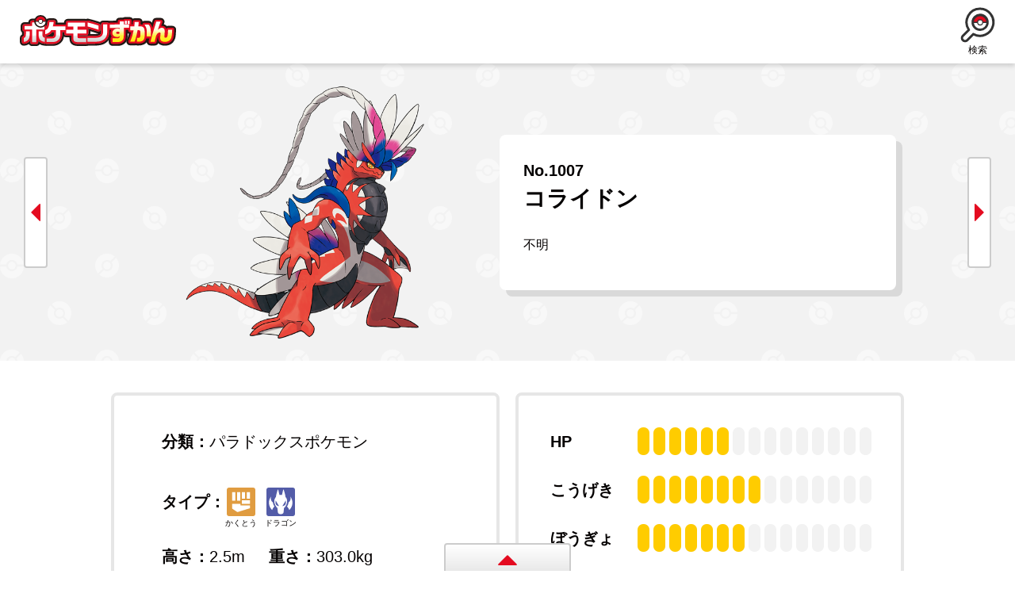

--- FILE ---
content_type: text/html; charset=UTF-8
request_url: https://zukan.pokemon.co.jp/detail/1007
body_size: 34422
content:
<!DOCTYPE html>
<html lang="ja" prefix="og: http://ogp.me/ns#">
  <head>
    <meta charset="UTF-8">
    <meta name="viewport" content="width=device-width,initial-scale=1.0,minimum-scale=1.0">
    <meta http-equiv="X-UA-Compatible" content="IE=edge">
    <title>コライドン｜ポケモンずかん</title>
    <meta name="keywords" content="ポケモン,ぽけもん,ポケットモンスター,図鑑,ずかん,ポケモンずかん,ぽけもんずかん,コライドン">
    <meta name="description" content="『ポケットモンスター』シリーズに登場するポケモンの情報を見ることができる、「ポケモンずかん」。">
    <meta property="og:title" content="コライドン｜ポケモンずかん">
    <meta property="og:url" content="https://zukan.pokemon.co.jp/detail/1007">
    <meta property="og:type" content="game">
    <meta property="og:image" content="https://zukan.pokemon.co.jp/zukan-api/up/images/index/47b8b972057c9ee1e56d357e5db9e9e1.jpg">
    <meta property="og:description" content="『ポケットモンスター』シリーズに登場するポケモンの情報を見ることができる、「ポケモンずかん」。">
    <meta property="fb:app_id" content="196376567077608">
    <meta property="og:site_name" content="ポケモンずかん">
    <meta name="twitter:card" content="summary_large_image">
    <meta name="twitter:site" content="@Pokemon_cojp">
    <meta name="twitter:image" content="https://zukan.pokemon.co.jp/zukan-api/up/images/index/47b8b972057c9ee1e56d357e5db9e9e1.jpg">
    <link rel="preconnect" src="https://bid.g.doubleclick.net">
    <link rel="preconnect" src="https://b97.yahoo.co.jp">
    <link rel="preconnect" src="https://www.google.co.jp">
    <link rel="preconnect" src="https://www.google.com">
    <link rel="preconnect" src="https://zukan.pokemon.co.jp">
    <link rel="preconnect" src="https://googleads.g.doubleclick.net">
    <link rel="preconnect" src="https://www.google-analytics.com">
    <link rel="stylesheet" href="/css/style.css?2026011708" type="text/css">
    <link rel="stylesheet" href="/css/slick.css?2026011708" type="text/css">
    <link rel="stylesheet" href="/css/nouislider.min.css" type="text/css">
  </head>
  <body>
    <header class="wrap__header" id="header">
      <h1 class="logo__header"><a class="js-btn-resetPage" onclick="dataLayer.push({'click-ctg':'poke_zukan', 'click-act':'ナビ', 'click-lbl':'ロゴ', 'event':'click'});" href="/"><img src="/img/logo.svg" alt="ポケモンずかん"></a></h1>
      <nav class="nav__header">
        <ul class="list__nav__header">
          <li class="item__list__nav__header is-sort"><a class="link__nav__header js-btn-modal sort" onclick="dataLayer.push({'click-ctg':'poke_zukan', 'click-act':'ナビ', 'click-lbl':'表示順', 'event':'click'});"><span class="icon sort"><img class="img" src="/img/icon_sort.svg" alt="表示順"></span><span class="span">表示順</span></a></li>
          <li class="item__list__nav__header"><a class="link__nav__header js-btn-modal search" onclick="dataLayer.push({'click-ctg':'poke_zukan', 'click-act':'ナビ', 'click-lbl':'検索', 'event':'click'});"><span class="icon search"><img class="img" src="/img/icon_search.svg" alt="検索"></span><span class="span">検索</span></a></li>
        </ul>
      </nav>
    </header>
    <main class="main theme-detail" id="main">
      <header class="header__detail">
        <nav>
          <ul class="nav__detail"></ul>
        </nav>
        <div class="inner__header__detail">
          <figure class="img__mv__detail js-mv-detail"></figure>
          <div class="frame is-header__detail">
            <h2 class="ttl__detail"></h2>
          </div>
        </div>
      </header>
      <div class="wrap__detail-info">
        <div class="inner__detail-info">
          <div class="frame-border is-features">
            <ul class="list__detail-features">
              <li class="item__list__detail-features is-classification">
                <dl class="wrap__detail-features">
                  <dt class="header__detail-features">分類：</dt>
                  <dd class="content__detail-features js-classification"></dd>
                </dl>
              </li>
              <li class="item__list__detail-features is-type">
                <dl class="wrap__detail-features">
                  <dt class="header__detail-features">タイプ：</dt>
                  <dd class="content__detail-features js-type"></dd>
                </dl>
              </li>
              <li class="item__list__detail-features">
                <dl class="wrap__detail-features is-height">
                  <dt class="header__detail-features">高さ：</dt>
                  <dd class="content__detail-features js-height"></dd>
                </dl>
                <dl class="wrap__detail-features is-weight">
                  <dt class="header__detail-features">重さ：</dt>
                  <dd class="content__detail-features js-weight"></dd>
                </dl>
              </li>
              <li class="item__list__detail-features">
                <dl class="wrap__detail-features is-ability">
                  <dt class="header__detail-features is-characteristic">特性：</dt>
                  <dd class="content__detail-features">
                    <ul class="list__detail-features-characteristic js-characteristic"></ul>
                  </dd>
                </dl>
              </li>
            </ul>
          </div>
          <div class="frame-border is-text">
            <div class="wrap__texts"></div>
          </div>
          <div class="frame-border is-spec">
            <dl class="wrap__detail-spec">
              <dt class="header__detail-spec">HP</dt>
              <dd class="content__detail-spec">
                <ul class="list__detail-spec is-base">
                  <li class="item__list__detail-spec is-base"></li>
                  <li class="item__list__detail-spec is-base"></li>
                  <li class="item__list__detail-spec is-base"></li>
                  <li class="item__list__detail-spec is-base"></li>
                  <li class="item__list__detail-spec is-base"></li>
                  <li class="item__list__detail-spec is-base"></li>
                  <li class="item__list__detail-spec is-base"></li>
                  <li class="item__list__detail-spec is-base"></li>
                  <li class="item__list__detail-spec is-base"></li>
                  <li class="item__list__detail-spec is-base"></li>
                  <li class="item__list__detail-spec is-base"></li>
                  <li class="item__list__detail-spec is-base"></li>
                  <li class="item__list__detail-spec is-base"></li>
                  <li class="item__list__detail-spec is-base"></li>
                  <li class="item__list__detail-spec is-base"></li>
                </ul>
                <ul class="list__detail-spec is-value js-hp"></ul>
              </dd>
            </dl>
            <dl class="wrap__detail-spec">
              <dt class="header__detail-spec">こうげき</dt>
              <dd class="content__detail-spec">
                <ul class="list__detail-spec is-base">
                  <li class="item__list__detail-spec is-base"></li>
                  <li class="item__list__detail-spec is-base"></li>
                  <li class="item__list__detail-spec is-base"></li>
                  <li class="item__list__detail-spec is-base"></li>
                  <li class="item__list__detail-spec is-base"></li>
                  <li class="item__list__detail-spec is-base"></li>
                  <li class="item__list__detail-spec is-base"></li>
                  <li class="item__list__detail-spec is-base"></li>
                  <li class="item__list__detail-spec is-base"></li>
                  <li class="item__list__detail-spec is-base"></li>
                  <li class="item__list__detail-spec is-base"></li>
                  <li class="item__list__detail-spec is-base"></li>
                  <li class="item__list__detail-spec is-base"></li>
                  <li class="item__list__detail-spec is-base"></li>
                  <li class="item__list__detail-spec is-base"></li>
                </ul>
                <ul class="list__detail-spec is-value js-attack"></ul>
              </dd>
            </dl>
            <dl class="wrap__detail-spec">
              <dt class="header__detail-spec">ぼうぎょ</dt>
              <dd class="content__detail-spec">
                <ul class="list__detail-spec is-base">
                  <li class="item__list__detail-spec is-base"></li>
                  <li class="item__list__detail-spec is-base"></li>
                  <li class="item__list__detail-spec is-base"></li>
                  <li class="item__list__detail-spec is-base"></li>
                  <li class="item__list__detail-spec is-base"></li>
                  <li class="item__list__detail-spec is-base"></li>
                  <li class="item__list__detail-spec is-base"></li>
                  <li class="item__list__detail-spec is-base"></li>
                  <li class="item__list__detail-spec is-base"></li>
                  <li class="item__list__detail-spec is-base"></li>
                  <li class="item__list__detail-spec is-base"></li>
                  <li class="item__list__detail-spec is-base"></li>
                  <li class="item__list__detail-spec is-base"></li>
                  <li class="item__list__detail-spec is-base"></li>
                  <li class="item__list__detail-spec is-base"></li>
                </ul>
                <ul class="list__detail-spec is-value js-defense"></ul>
              </dd>
            </dl>
            <dl class="wrap__detail-spec">
              <dt class="header__detail-spec">とくこう</dt>
              <dd class="content__detail-spec">
                <ul class="list__detail-spec is-base">
                  <li class="item__list__detail-spec is-base"></li>
                  <li class="item__list__detail-spec is-base"></li>
                  <li class="item__list__detail-spec is-base"></li>
                  <li class="item__list__detail-spec is-base"></li>
                  <li class="item__list__detail-spec is-base"></li>
                  <li class="item__list__detail-spec is-base"></li>
                  <li class="item__list__detail-spec is-base"></li>
                  <li class="item__list__detail-spec is-base"></li>
                  <li class="item__list__detail-spec is-base"></li>
                  <li class="item__list__detail-spec is-base"></li>
                  <li class="item__list__detail-spec is-base"></li>
                  <li class="item__list__detail-spec is-base"></li>
                  <li class="item__list__detail-spec is-base"></li>
                  <li class="item__list__detail-spec is-base"></li>
                  <li class="item__list__detail-spec is-base"></li>
                </ul>
                <ul class="list__detail-spec is-value js-special-attack"></ul>
              </dd>
            </dl>
            <dl class="wrap__detail-spec">
              <dt class="header__detail-spec">とくぼう</dt>
              <dd class="content__detail-spec">
                <ul class="list__detail-spec is-base">
                  <li class="item__list__detail-spec is-base"></li>
                  <li class="item__list__detail-spec is-base"></li>
                  <li class="item__list__detail-spec is-base"></li>
                  <li class="item__list__detail-spec is-base"></li>
                  <li class="item__list__detail-spec is-base"></li>
                  <li class="item__list__detail-spec is-base"></li>
                  <li class="item__list__detail-spec is-base"></li>
                  <li class="item__list__detail-spec is-base"></li>
                  <li class="item__list__detail-spec is-base"></li>
                  <li class="item__list__detail-spec is-base"></li>
                  <li class="item__list__detail-spec is-base"></li>
                  <li class="item__list__detail-spec is-base"></li>
                  <li class="item__list__detail-spec is-base"></li>
                  <li class="item__list__detail-spec is-base"></li>
                  <li class="item__list__detail-spec is-base"></li>
                </ul>
                <ul class="list__detail-spec is-value js-special-defense"></ul>
              </dd>
            </dl>
            <dl class="wrap__detail-spec">
              <dt class="header__detail-spec">すばやさ</dt>
              <dd class="content__detail-spec">
                <ul class="list__detail-spec is-base">
                  <li class="item__list__detail-spec is-base"></li>
                  <li class="item__list__detail-spec is-base"></li>
                  <li class="item__list__detail-spec is-base"></li>
                  <li class="item__list__detail-spec is-base"></li>
                  <li class="item__list__detail-spec is-base"></li>
                  <li class="item__list__detail-spec is-base"></li>
                  <li class="item__list__detail-spec is-base"></li>
                  <li class="item__list__detail-spec is-base"></li>
                  <li class="item__list__detail-spec is-base"></li>
                  <li class="item__list__detail-spec is-base"></li>
                  <li class="item__list__detail-spec is-base"></li>
                  <li class="item__list__detail-spec is-base"></li>
                  <li class="item__list__detail-spec is-base"></li>
                  <li class="item__list__detail-spec is-base"></li>
                  <li class="item__list__detail-spec is-base"></li>
                </ul>
                <ul class="list__detail-spec is-value js-agility"></ul>
              </dd>
            </dl>
          </div>
        </div>
      </div>
      <section class="frame is-evolutions">
        <h3 class="ttl__detail-sub js-btn-resetPage"><img src="/img/ttl_evolution.svg" alt="進化"></h3>
        <ul class="list__detail-evolutions is-evol1">
          <li class="item__list__detail-evolutions is-1st"><ul class="list__detail-types is-stage is-1st"></ul></li>
          <li class="item__list__detail-evolutions is-2nd"><ul class="list__detail-types is-stage is-2nd"></ul></li>
          <li class="item__list__detail-evolutions is-3rd"><ul class="list__detail-types is-stage is-3rd"></ul></li>
        </ul>
        <ul class="list__detail-evolutions is-evol2">
          <li class="item__list__detail-evolutions is-1st"><ul class="list__detail-types is-stage is-1st"></ul></li>
          <li class="item__list__detail-evolutions is-2nd"><ul class="list__detail-types is-stage is-2nd"></ul></li>
          <li class="item__list__detail-evolutions is-3rd"><ul class="list__detail-types is-stage is-3rd"></ul></li>
        </ul>
      </section>
      <section class="frame is-group">
        <h3 class="ttl__detail-sub"><img src="/img/ttl_appearance.svg" alt="すがた"></h3>
        <ul class="list__detail-types is-groups is-multi"></ul>
      </section>
      <section class="frame is-news">
        <h3 class="ttl__detail-sub"><img src="/img/ttl_news.svg" alt="関連ニュース"></h3>
        <ul class="list__news"></ul>
      </section>
      <p class="inner"><a class="btn is-back" href="javascript:history.back();">前ページへ戻る</a></p>
    </main>
    <div class="wrap__modal js-wrap-modal">
      <nav>
        <form class="form__sort modal is-sort js-modal" method="" action="">
          <div class="header__modal">
            <h2 class="ttl__modal is-sort"><img class="img" src="/img/icon_sort.svg" alt="">表示順を変える</h2>
            <p class="close js-btn-close"><img class="img" src="/img/close.svg" alt="閉じる"></p>
          </div>
          <div class="content__modal">
            <h3 class="ttl__search"><img class="img" src="/img/ball.svg" alt="">ずかん番号</h3>
            <ul class="list__search-btns">
              <li class="item__list__search-btns">
                <button class="btn js-sort js-sort_type-1 js-btn-resetPage" type="submit" name="sort_type" id="1" onclick="dataLayer.push({'click-ctg':'poke_zukan', 'click-act':'表示順モーダル', 'click-lbl':'1-9', 'event':'click'});"> <span class="inner">1<img class="img" src="/img/arrow_bk.svg" alt="→">9</span></button>
              </li>
              <li class="item__list__search-btns">
                <button class="btn js-sort js-sort_type-2 js-btn-resetPage" type="submit" name="sort_type" id="2" onclick="dataLayer.push({'click-ctg':'poke_zukan', 'click-act':'表示順モーダル', 'click-lbl':'9-1', 'event':'click'});"><span class="inner">9<img class="img" src="/img/arrow_bk.svg" alt="→">1</span></button>
              </li>
            </ul>
            <h3 class="ttl__search"><img class="img" src="/img/ball.svg" alt="">なまえ</h3>
            <ul class="list__search-btns">
              <li class="item__list__search-btns">
                <button class="btn js-sort js-sort_type-3 js-btn-resetPage" type="button" name="sort_type" id="3" onclick="dataLayer.push({'click-ctg':'poke_zukan', 'click-act':'表示順モーダル', 'click-lbl':'ア-ン', 'event':'click'});"><span class="inner">ア<img class="img" src="/img/arrow_bk.svg" alt="→">ン</span></button>
              </li>
              <li class="item__list__search-btns">
                <button class="btn js-sort js-sort_type-4 js-btn-resetPage" type="button" name="sort_type" id="4" onclick="dataLayer.push({'click-ctg':'poke_zukan', 'click-act':'表示順モーダル', 'click-lbl':'ン-ア', 'event':'click'});"><span class="inner">ン<img class="img" src="/img/arrow_bk.svg" alt="→">ア</span></button>
              </li>
            </ul>
            <h3 class="ttl__search"><img class="img" src="/img/ball.svg" alt="">高さ</h3>
            <ul class="list__search-btns">
              <li class="item__list__search-btns">
                <button class="btn js-sort js-sort_type-5 js-btn-resetPage" type="button" name="sort_type" id="5" onclick="dataLayer.push({'click-ctg':'poke_zukan', 'click-act':'表示順モーダル', 'click-lbl':'高-低', 'event':'click'});"><span class="inner">高い<img class="img" src="/img/arrow_bk.svg" alt="→">低い</span></button>
              </li>
              <li class="item__list__search-btns">
                <button class="btn js-sort js-sort_type-6 js-btn-resetPage" type="button" name="sort_type" id="6" onclick="dataLayer.push({'click-ctg':'poke_zukan', 'click-act':'表示順モーダル', 'click-lbl':'低-高', 'event':'click'});"><span class="inner">低い <img class="img" src="/img/arrow_bk.svg" alt="→">高い</span></button>
              </li>
            </ul>
            <h3 class="ttl__search"><img class="img" src="/img/ball.svg" alt="→">重さ</h3>
            <ul class="list__search-btns">
              <li class="item__list__search-btns">
                <button class="btn js-sort js-sort_type-7 js-btn-resetPage" type="button" name="sort_type" id="7" onclick="dataLayer.push({'click-ctg':'poke_zukan', 'click-act':'表示順モーダル', 'click-lbl':'重-軽', 'event':'click'});"><span class="inner">重い<img class="img" src="/img/arrow_bk.svg" alt="→">軽い</span></button>
              </li>
              <li class="item__list__search-btns">
                <button class="btn js-sort js-sort_type-8 js-btn-resetPage" type="button" name="sort_type" id="8" onclick="dataLayer.push({'click-ctg':'poke_zukan', 'click-act':'表示順モーダル', 'click-lbl':'軽-重', 'event':'click'});"><span class="inner">軽い<img class="img" src="/img/arrow_bk.svg" alt="→">重い</span></button>
              </li>
            </ul>
          </div>
        </form>
        <form class="form__search modal is-search js-modal" method="" action="">
          <div class="header__modal">
            <h2 class="ttl__modal is-search"><img class="img" src="/img/icon_search.svg" alt="">タイプや条件で探す</h2>
            <p class="close js-btn-close"><img class="img" src="/img/close.svg" alt="閉じる"></p>
          </div>
          <div class="content__modal is-search">
            <h3 class="ttl__search"><img class="img" src="/img/ball.svg" alt="">フリーワード</h3>
            <input class="input js-word" placeholder="なまえやずかん番号でさがす" name="word">
            <h3 class="ttl__search"><img class="img" src="/img/ball.svg" alt="">タイプ</h3>
            <ul class="list__search is-type"></ul>
            <h3 class="ttl__search"><img class="img" src="/img/ball.svg" alt="">地方</h3>
            <ul class="list__search-btns is-area"></ul>
            <h3 class="ttl__search"><img class="img" src="/img/ball.svg" alt="">特性</h3>
            <div class="wrap__select">
              <select class="select select-tokusei" name="tokusei">
                <option class="item__select-default" value="">特性をえらぶ</option>
              </select>
            </div>
            <h3 class="ttl__search"><img class="img" src="/img/ball.svg" alt="">番号</h3>
            <div class="content__search-range">
              <p class="text__search-range">
                <input type="text" name="no_min" value="" readonly id="min-number">&nbsp;～
                <input type="text" name="no_max" value="" readonly id="max-number">
              </p>
              <div id="js-rangeslider"></div>
            </div>
          </div>
          <ul class="list__search-submit">
            <li class="item__list__search-submit">
              <div class="btn-search">
                <button class="submit" type="submit" name="submit" onclick="dataLayer.push({'click-ctg':'poke_zukan', 'click-act':'検索モーダル', 'click-lbl':'検索', 'event':'click'});">
                  <div class="inner">検索する</div>
                </button>
              </div>
            </li>
            <li class="item__list__search-submit">
              <button class="btn reset" type="button" onclick="dataLayer.push({'click-ctg':'poke_zukan', 'click-act':'検索モーダル', 'click-lbl':'リセット', 'event':'click'});">
                <div class="inner">条件をリセット</div>
              </button>
            </li>
          </ul>
        </form>
      </nav>
    </div>
    <p class="pagetop" id="pagetop"><img src="/img/pagetop.svg" alt="pagetop"></p>
    <footer class="wrap__footer footer" id="footer">
      <p class="tab__footer js-toggle"><img class="img" src="/img/arrow.svg" alt=""></p>
      <div class="content__footer js-wrap">
        <div class="wrap__sns">
          <div class="wrap__sns_inner">
            <ul class="sns">
              <li class="item__sns"><a class="link__sns is-twitter" onclick="dataLayer.push({'click-ctg':'poke_zukan', 'click-act':'フッター', 'click-lbl':'twitter', 'event':'click'});" rel="nofollow" onClick="window.open(encodeURI(decodeURI(this.href)),'twwindow','width=550, height=450, personalbar=0, toolbar=0, scrollbars=1'); return false;"><img class="icon" src="/img/icon_twitter.svg" alt="Twitter"></a></li>
              <li class="item__sns"><a class="link__sns is-fb" onclick="dataLayer.push({'click-ctg':'poke_zukan', 'click-act':'フッター', 'click-lbl':'facebook', 'event':'click'});" href=""><img class="icon" src="/img/icon_fb.svg" alt="Facebook"></a></li>
              <li class="item__sns"><a class="link__sns is-line" onclick="dataLayer.push({'click-ctg':'poke_zukan', 'click-act':'フッター', 'click-lbl':'line', 'event':'click'});" href=""><img class="icon" src="/img/icon_line.svg" alt="LINE"></a></li>
            </ul>
            <div class="item__sns"><a class="link__sns is-official" onclick="dataLayer.push({'click-ctg':'poke_zukan', 'click-act':'フッター', 'click-lbl':'オフィシャルサイト', 'event':'click'});" href="https://www.pokemon.co.jp/" rel="noopener noreferrer" target="_blank"><span>ポケットモンスターオフィシャルサイト</span></a></div>
          </div>
        </div>
        <div class="wrap__copyright">
          <p class="copyright">&copy;<span class="year"> </span>&nbsp;Pokémon. ©1995-<span class="year"></span>&nbsp;Nintendo/Creatures Inc./GAME FREAK inc.<br>ポケットモンスター・ポケモン・Pokémonは<br class="view-sp">任天堂・クリーチャーズ・ゲームフリークの登録商標です。</p>
        </div>
      </div>
    </footer>
<!-- User Insight PCDF Code Start : pokemon.co.jp -->
<script type="text/javascript">
<!--
var _uic = _uic ||{}; var _uih = _uih ||{};_uih['id'] = 50441;
_uih['lg_id'] = '';
_uih['fb_id'] = '';
_uih['tw_id'] = '';
_uih['uigr_1'] = ''; _uih['uigr_2'] = ''; _uih['uigr_3'] = ''; _uih['uigr_4'] = ''; _uih['uigr_5'] = '';
_uih['uigr_6'] = ''; _uih['uigr_7'] = ''; _uih['uigr_8'] = ''; _uih['uigr_9'] = ''; _uih['uigr_10'] = '';
/* DO NOT ALTER BELOW THIS LINE */
/* WITH FIRST PARTY COOKIE */
(function() {
var bi = document.createElement('scri'+'pt');bi.type = 'text/javascript'; bi.async = true;
bi.src = ('https:' == document.location.protocol ? 'https://bs' : 'http://c') + '.nakanohito.jp/b3/bi.js';
var s = document.getElementsByTagName('scri'+'pt')[0];s.parentNode.insertBefore(bi, s);
})();
//-->
</script>
<!-- User Insight PCDF Code End : pokemon.co.jp --><!-- Google Tag Manager -->
<noscript><iframe src="//www.googletagmanager.com/ns.html?id=GTM-T567ZR"
height="0" width="0" style="display:none;visibility:hidden"></iframe></noscript>
<script>(function(w,d,s,l,i){w[l]=w[l]||[];w[l].push({'gtm.start':
new Date().getTime(),event:'gtm.js'});var f=d.getElementsByTagName(s)[0],
j=d.createElement(s),dl=l!='dataLayer'?'&l='+l:'';j.async=true;j.src=
'//www.googletagmanager.com/gtm.js?id='+i+dl;f.parentNode.insertBefore(j,f);
})(window,document,'script','dataLayer','GTM-T567ZR');</script>
<!-- End Google Tag Manager --><!-- retargeting tag -->
<script src="//platform.twitter.com/oct.js" type="text/javascript"></script>
<script type="text/javascript">
twttr.conversion.trackPid('l61j9', { tw_sale_amount: 0, tw_order_quantity: 0 });</script>
<noscript>
<img height="1" width="1" style="display:none;" alt="" src="https://analytics.twitter.com/i/adsct?txn_id=l61j9&p_id=Twitter&tw_sale_amount=0&tw_order_quantity=0" />
<img height="1" width="1" style="display:none;" alt="" src="//t.co/i/adsct?txn_id=l61j9&p_id=Twitter&tw_sale_amount=0&tw_order_quantity=0" /></noscript>

<script>(function() {
  var _fbq = window._fbq || (window._fbq = []);
  if (!_fbq.loaded) {
    var fbds = document.createElement('script');
    fbds.async = true;
    fbds.src = '//connect.facebook.net/en_US/fbds.js';
    var s = document.getElementsByTagName('script')[0];
    s.parentNode.insertBefore(fbds, s);
    _fbq.loaded = true;
  }
  _fbq.push(['addPixelId', '1572599329658924']);
})();
window._fbq = window._fbq || [];
window._fbq.push(['track', 'PixelInitialized', {}]);
</script>
<noscript><img height="1" width="1" alt="" style="display:none" src="https://www.facebook.com/tr?id=1572599329658924&amp;ev=PixelInitialized" /></noscript>




<script id="json-data" type="application/json">{"pokemon":{"id":1234,"no":"1007","sub":0,"name":"コライドン","sub_name":"","area":10,"omosa":"303.0","takasa":"2.5","sex":0,"bunrui":"パラドックスポケモン","tokusei_1":279,"tokusei_2":0,"tokusei_3":0,"tokusei_4":0,"tokusei_5":0,"type_1":7,"type_2":15,"weak_1":0,"weak_2":0,"weak_3":0,"weak_4":0,"weak_5":0,"weak_6":0,"weak_7":0,"weak_8":0,"weak4_1":0,"weak4_2":0,"weak4_3":0,"weak4_4":0,"weak4_5":0,"weak4_6":0,"text_1":"拳で　大地を　引き裂いたと　古い　探検記に　記された　ツバサノオウの　正体らしい。　（『ポケットモンスター スカーレット』より）","text_2":"モトトカゲと　似た　印象だが　はるかに　たくましく　凶暴。　生態などは　一切　不明。　（『ポケットモンスター バイオレット』より）","text_3":"","spec_hp":6,"spec_kougeki":8,"spec_bougyo":7,"spec_tokukou":5,"spec_tokubou":6,"spec_subayasa":8,"base":0,"base_sub":0,"sugata_text_flg":0,"sugata_text":"","mega_flg":0,"genshi_flg":0,"kyodai_flg":0,"status":1,"image_l":"https:\/\/zukan.pokemon.co.jp\/zukan-api\/up\/images\/index\/47b8b972057c9ee1e56d357e5db9e9e1.jpg","image_m":"https:\/\/zukan.pokemon.co.jp\/zukan-api\/up\/images\/index\/1761abfbfecf3fd77323adc7f20c22b6.png","image_s":"https:\/\/zukan.pokemon.co.jp\/zukan-api\/up\/images\/index\/6978a3129f238829c658397cf61da9b8.png","created":"2022-11-21T11:18:02+09:00","modified":"2025-12-04T15:53:12+09:00","user":"balconia","zukan_no":"1007"},"abilities":[{"id":279,"pos":1960,"name":"ひひいろのこどう","exp":"登場したとき　天気を　晴れにする。　日差しが　強いと　古代の　鼓動により　攻撃が　高まる。","status":1,"created":"2022-11-21T11:17:03+09:00","modified":"2022-11-21T11:17:03+09:00","user":"balconia"}],"evolutionsType":"","evolutions":[],"evolutionsType2":"","evolutions2":[],"evolutionsType3":"","evolutions3":[],"groups":[],"nav":{"prev":{"id":1233,"no":"1006","sub":0,"name":"テツノブジン","sub_name":"","area":10,"omosa":"35.0","takasa":"1.4","sex":0,"bunrui":"パラドックスポケモン","tokusei_1":274,"tokusei_2":0,"tokusei_3":0,"tokusei_4":0,"tokusei_5":0,"type_1":18,"type_2":7,"weak_1":0,"weak_2":0,"weak_3":0,"weak_4":0,"weak_5":0,"weak_6":0,"weak_7":0,"weak_8":0,"weak4_1":0,"weak4_2":0,"weak4_3":0,"weak4_4":0,"weak4_5":0,"weak4_6":0,"text_1":"オカルト雑誌の　記事に　あった　マッドサイエンティストの　発明と　近い　特徴が　いくつかある。　（『ポケットモンスター スカーレット』より）","text_2":"とある　探検記の中で　テツノブジンという　名で　記された　物体の　可能性が　ある。　（『ポケットモンスター バイオレット』より）","text_3":"","spec_hp":5,"spec_kougeki":8,"spec_bougyo":6,"spec_tokukou":8,"spec_tokubou":4,"spec_subayasa":7,"base":0,"base_sub":0,"sugata_text_flg":0,"sugata_text":"","mega_flg":0,"genshi_flg":0,"kyodai_flg":0,"status":1,"image_l":"1ecf155dcf74bf9ec70416a4ab82192eae82e8e6.jpg","image_m":"https:\/\/zukan.pokemon.co.jp\/zukan-api\/up\/images\/index\/ef4eb225bdf849251f41486c0b278b1440a9140e.png","image_s":"https:\/\/zukan.pokemon.co.jp\/zukan-api\/up\/images\/index\/963d38e9908560eb6d4894156c2212427cf893b4.png","created":"2022-11-21T11:18:02+09:00","modified":"2025-12-04T15:53:12+09:00","user":"balconia","zukan_no":"1006"},"next":{"id":1235,"no":"1008","sub":0,"name":"ミライドン","sub_name":"","area":10,"omosa":"240.0","takasa":"3.5","sex":0,"bunrui":"パラドックスポケモン","tokusei_1":280,"tokusei_2":0,"tokusei_3":0,"tokusei_4":0,"tokusei_5":0,"type_1":5,"type_2":15,"weak_1":0,"weak_2":0,"weak_3":0,"weak_4":0,"weak_5":0,"weak_6":0,"weak_7":0,"weak_8":0,"weak4_1":0,"weak4_2":0,"weak4_3":0,"weak4_4":0,"weak4_5":0,"weak4_6":0,"text_1":"詳細は　よく　わかっていない。　モトトカゲに　似た　印象だが　はるかに　強く　冷酷なのだ。　（『ポケットモンスター スカーレット』より）","text_2":"古い　書物に　名が　ある　テツノオロチらしい。　雷で　大地を　灰に　変えたという。　（『ポケットモンスター バイオレット』より）","text_3":"","spec_hp":6,"spec_kougeki":5,"spec_bougyo":6,"spec_tokukou":8,"spec_tokubou":7,"spec_subayasa":8,"base":0,"base_sub":0,"sugata_text_flg":0,"sugata_text":"","mega_flg":0,"genshi_flg":0,"kyodai_flg":0,"status":1,"image_l":"87bc5f624622497825602292b65967aa.jpg","image_m":"https:\/\/zukan.pokemon.co.jp\/zukan-api\/up\/images\/index\/c84fcaa19bafb569cc5d16b00e5adbaa.png","image_s":"https:\/\/zukan.pokemon.co.jp\/zukan-api\/up\/images\/index\/2da262aee22529fe48df16711b085068.png","created":"2022-11-21T11:18:02+09:00","modified":"2025-12-04T15:53:12+09:00","user":"balconia","zukan_no":"1008"}},"news":[{"id":10447,"uniq":"https:\/\/bandai-hobby.net\/item\/01_5984\/","model":"goods","type":"link","title":"「ポケプラ セレクトシリーズ」に、コライドンが登場！","body_linkwin":1,"term":"goods","ord":31970,"img_1":"https:\/\/www.pokemon.co.jp\/PostImages\/488d39fbc808d49231fa9465d251ef261faa8a3f.jpg","int_4":null,"pickup":0,"pokecen":0,"new":0,"start_date":"2025.09.26","full_uniq":"https:\/\/bandai-hobby.net\/item\/01_5984\/","flags":[1],"img_eyecatch":"https:\/\/www.pokemon.co.jp\/PostImages\/488d39fbc808d49231fa9465d251ef261faa8a3f.jpg"},{"id":10442,"uniq":"https:\/\/www.pokemon.co.jp\/info\/2025\/09\/250912_gm01.html","model":"info","type":"body","title":"全国のゲーム取り扱い店で、色違いのコライドン・ミライドンをプレゼント！","body_linkwin":0,"term":"game","ord":140,"img_1":"https:\/\/www.pokemon.co.jp\/PostImages\/327e9ffe53db24bbc9b822b78fbaa33f0be5f0d0.png","txt_1":"9月26日（金）から！","int_4":null,"pickup":0,"new":0,"start_date":"2025.09.12","full_uniq":"https:\/\/www.pokemon.co.jp\/info\/2025\/09\/250912_gm01.html","flags":[1,12],"img_eyecatch":"https:\/\/www.pokemon.co.jp\/PostImages\/327e9ffe53db24bbc9b822b78fbaa33f0be5f0d0.png"},{"id":10094,"uniq":"https:\/\/www.pokemon.co.jp\/goods\/2025\/06\/250627_go01.html","model":"goods","type":"body","title":"コライドンとミライドンの「がけのぼりマグネットキーフック」が、ポケモンセンターに登場！","body_linkwin":0,"term":"goods","ord":30020,"img_1":"https:\/\/www.pokemon.co.jp\/PostImages\/4e5843400c78abca33dfa131e6262f2ac32e0481.jpg","int_4":null,"pickup":0,"pokecen":1,"new":0,"start_date":"2025.06.27","full_uniq":"https:\/\/www.pokemon.co.jp\/goods\/2025\/06\/250627_go01.html","flags":[6],"img_eyecatch":"https:\/\/www.pokemon.co.jp\/PostImages\/4e5843400c78abca33dfa131e6262f2ac32e0481.jpg"}]}</script>
    <script src="https://polyfill.io/v3/polyfill.min.js?features=JSON%2CMap%2CObject.values"></script>
    <script src="https://ajax.googleapis.com/ajax/libs/jquery/3.4.1/jquery.min.js"></script>
    <script src="https://cdn.jsdelivr.net/npm/js-cookie@2/src/js.cookie.min.js"></script>
    <script src="/js/slick.min.js"></script>
    <script src="/js/nouislider.min.js"></script>
    <script src="/js/common.js?2026011708"></script>
    <script src="/js/search.js?2026011708"></script>
    <script src="/js/detail-php.js?2026011708"></script>

  </body>
</html>


--- FILE ---
content_type: image/svg+xml
request_url: https://zukan.pokemon.co.jp/img/icon_type_15.svg
body_size: 489
content:
<svg data-name="レイヤー 2" xmlns="http://www.w3.org/2000/svg" viewBox="0 0 76.71 76.71"><rect width="76.71" height="76.71" rx="6.57" ry="6.57" fill="#535ca8"/><path d="M12.39 23.98c-8.41 11.05-7.23 26.81 3.02 36.47 1.09-3.6 3.14-6.95 6.1-9.6a20.91 20.91 0 01-4.04-10.48c-5.13-3.92-7-10.56-5.08-16.4zm51.92 0c1.92 5.84.05 12.48-5.08 16.4-.38 3.88-1.82 7.47-4.04 10.48 2.96 2.65 5.01 5.99 6.1 9.6 10.25-9.65 11.43-25.42 3.02-36.47zm-12.95 1.33c-1.12-7.41-3.63-15.73-4.89-19.64-.22-.68-1.26-.66-1.44.03-1.17 4.28-2.6 11.09-3.24 14.2-1.07-.2-2.29-.32-3.42-.32s-2.35.11-3.42.32c-.64-3.11-2.07-9.91-3.24-14.2-.19-.69-1.22-.72-1.44-.03-1.26 3.91-3.78 12.22-4.89 19.64-2.67 2.99-4.3 6.93-4.3 11.33 0 6.35 3.37 13.85 8.39 18.21l1.38 12.27c0 1.8 3.37 4.41 7.53 4.41s7.53-2.62 7.53-4.41l1.38-12.27c5.02-4.36 8.39-11.86 8.39-18.21 0-4.4-1.63-8.34-4.3-11.33zM29.81 48.82c-2.98-.92-5.06-3.61-5.15-6.73-.12-3.67.07-7.59.07-7.59l9.2 15.41c-1.61-.37-2.97-.74-4.12-1.09zm17.1 0c-1.14.35-2.51.73-4.12 1.09l9.2-15.41s.19 3.92.07 7.59a7.285 7.285 0 01-5.15 6.73z" fill="#fff"/></svg>

--- FILE ---
content_type: image/svg+xml
request_url: https://zukan.pokemon.co.jp/img/logo.svg
body_size: 4525
content:
<svg id="レイヤー_1" data-name="レイヤー 1" xmlns="http://www.w3.org/2000/svg" xmlns:xlink="http://www.w3.org/1999/xlink" width="403.18" height="81.78" viewBox="0 0 403.18 81.78"><defs><style>.cls-1{fill:#231815;}.cls-2{fill:#717171;}.cls-13,.cls-3{fill:#e40b20;}.cls-4{fill:url(#名称未設定グラデーション_54);}.cls-5{fill:url(#名称未設定グラデーション_54-2);}.cls-6{fill:url(#名称未設定グラデーション_54-3);}.cls-7{fill:url(#名称未設定グラデーション_67);}.cls-8{fill:url(#新規グラデーションスウォッチ_2);}.cls-9{fill:url(#新規グラデーションスウォッチ_2-2);}.cls-10{fill:url(#新規グラデーションスウォッチ_2-3);}.cls-11,.cls-12{fill:#fff;}.cls-12,.cls-13{fill-rule:evenodd;}</style><linearGradient id="名称未設定グラデーション_54" x1="37.31" y1="19.36" x2="37.31" y2="71.78" gradientUnits="userSpaceOnUse"><stop offset="0" stop-color="#fff"/><stop offset="0.52" stop-color="#fff"/><stop offset="0.6" stop-color="#fff"/><stop offset="0.64" stop-color="#fafafa"/><stop offset="0.69" stop-color="#ececec"/><stop offset="0.7" stop-color="#e6e6e6"/><stop offset="0.82" stop-color="#e1e1e1"/><stop offset="0.95" stop-color="#d3d3d3"/><stop offset="1" stop-color="#ccc"/></linearGradient><linearGradient id="名称未設定グラデーション_54-2" x1="91.49" y1="18.51" x2="91.49" y2="71.24" xlink:href="#名称未設定グラデーション_54"/><linearGradient id="名称未設定グラデーション_54-3" x1="145.71" y1="20.02" x2="145.71" y2="71.56" xlink:href="#名称未設定グラデーション_54"/><linearGradient id="名称未設定グラデーション_67" x1="200.14" y1="19.48" x2="200.14" y2="70.69" gradientUnits="userSpaceOnUse"><stop offset="0" stop-color="#fff"/><stop offset="0.52" stop-color="#fff"/><stop offset="0.6" stop-color="#fff"/><stop offset="0.64" stop-color="#fafafa"/><stop offset="0.68" stop-color="#ececec"/><stop offset="0.7" stop-color="#e6e6e6"/><stop offset="0.82" stop-color="#e1e1e1"/><stop offset="0.95" stop-color="#d3d3d3"/><stop offset="1" stop-color="#ccc"/></linearGradient><linearGradient id="新規グラデーションスウォッチ_2" x1="257.69" y1="15.31" x2="257.69" y2="71.32" gradientUnits="userSpaceOnUse"><stop offset="0" stop-color="#fff"/><stop offset="0.16" stop-color="#fffffc"/><stop offset="0.26" stop-color="#fffef4"/><stop offset="0.35" stop-color="#fffde6"/><stop offset="0.42" stop-color="#fffbd2"/><stop offset="0.48" stop-color="#fff9b7"/><stop offset="0.54" stop-color="#fff697"/><stop offset="0.6" stop-color="#fff373"/><stop offset="0.62" stop-color="#fff36e"/><stop offset="0.65" stop-color="#fff260"/><stop offset="0.68" stop-color="#fff049"/><stop offset="0.7" stop-color="#fe3"/><stop offset="0.78" stop-color="#ffee2e"/><stop offset="0.87" stop-color="#ffed20"/><stop offset="0.97" stop-color="#ffeb09"/><stop offset="1" stop-color="#ffea00"/></linearGradient><linearGradient id="新規グラデーションスウォッチ_2-2" x1="311.48" y1="18.4" x2="311.48" y2="70.35" xlink:href="#新規グラデーションスウォッチ_2"/><linearGradient id="新規グラデーションスウォッチ_2-3" x1="365.17" y1="17.49" x2="365.17" y2="70.77" xlink:href="#新規グラデーションスウォッチ_2"/></defs><title>logo_調整版</title><path class="cls-1" d="M31.81,81.78a10,10,0,0,1-8.63-4.94,25.24,25.24,0,0,1-12.71,4H10a10,10,0,0,1-6.9-2.76A10.06,10.06,0,0,1,0,70.81V60.36a10,10,0,0,1,5.51-8.94c0-.18,0-.37,0-.59V46A10,10,0,0,1,2,38.37V28.83a10,10,0,0,1,10-10h9.81a10,10,0,0,1,10-9.47H42.5a10,10,0,0,1,10,10v1.17A10,10,0,0,1,54,21.77a10,10,0,0,1,7.08-2.94h2.19a10,10,0,0,1,10,10v9.54a10,10,0,0,1-5.1,8.72V50.9a10,10,0,0,1,6.44,9.34V70.81a10,10,0,0,1-10,10c-.34,0-.68,0-1,0A32,32,0,0,1,51,77a10,10,0,0,1-8.52,4.76Z"/><path class="cls-1" d="M68.89,81.24a10,10,0,0,1-10-10V61.76a9.78,9.78,0,0,1,.46-3l-.11-.08a10.06,10.06,0,0,1-4-8V39.83a10,10,0,0,1,6.67-9.43c1.85-.65,3.45-1.22,4.42-12.73a10.05,10.05,0,0,1,10-9.16H87.36a10,10,0,0,1,9.91,11.36h20.47a10,10,0,0,1,10,10v9.9a10,10,0,0,1-10,10h-3.31v1.3c-.09,17.59-12,30-29,30.17H68.89Z"/><path class="cls-1" d="M151.75,81.56c-6.44,0-23.55,0-23.69-20.15V58.7h-8.47a10,10,0,0,1-10-10V38.8a10,10,0,0,1,4.26-8.18c0-.07,0-10.6,0-10.6a10,10,0,0,1,10-10h44.23a10,10,0,0,1,10,10V30.41c0,.19,0,.38,0,.57a10,10,0,0,1,3.78,7.82v9.9a10,10,0,0,1-2.56,6.67A9.87,9.87,0,0,1,181.05,61V71.54a10,10,0,0,1-10,10H153.54Z"/><path class="cls-1" d="M174.62,80.69a10,10,0,0,1-10-10V60.18a10,10,0,0,1,10-10h17c7-.06,10.48-1.09,11-1.37l.14-.08a10.07,10.07,0,0,1-3.12-.53c-9.31-3.19-19.45-6.29-27.11-8.3a10,10,0,0,1-7.47-9.67V19.48A9.92,9.92,0,0,1,169,11.57a10.07,10.07,0,0,1,8.62-1.78c11.3,2.93,23.18,6.49,28.89,8.67l.3.12a10,10,0,0,1,8-4.06h10.82a10,10,0,0,1,10,10V42.81c-.08,13.86-4.3,23.41-13.28,30.08-7.15,5.53-15.53,7.66-30.83,7.8H174.62Z"/><path class="cls-1" d="M239.34,81.32a10,10,0,0,1-10-10v-10a10,10,0,0,1,1.4-5.1,20.71,20.71,0,0,1-2.13-9,19.54,19.54,0,0,1,.35-3.65A10,10,0,0,1,222,34V25a10,10,0,0,1,9.91-10l15.9-.15A10,10,0,0,1,257.57,7h8.12a10,10,0,0,1,5.49-1.64h5.22c.28,0,.57,0,.85,0s.57,0,.85,0h5.29a10,10,0,0,1,10,10v8.07a10,10,0,0,1-1.64,5.49v4.6a10,10,0,0,1-9.91,10l-3.52,0v5.34c.07,9.9-.63,15-2.71,19.42-3.81,7.95-12.79,13.06-22.9,13.06Z"/><path class="cls-1" d="M306,80.35c-.91,0-2.27,0-3.93-.07a10.16,10.16,0,0,1-3.15-.65,10,10,0,0,1-2.82.41H284.75a10,10,0,0,1-9.26-13.79,147.86,147.86,0,0,0,5.68-16.41,10,10,0,0,1-6.37-9.32V29.77a10,10,0,0,1,10-10h1.35q0-.82.09-1.8a10,10,0,0,1,10-9.57h10.51a10,10,0,0,1,9.85,8.3,10,10,0,0,1,5.15-1.43h10.57a10,10,0,0,1,7.49,3.37c5.16,5.83,6.69,11.08,7.71,18.73a93.85,93.85,0,0,1,.7,12.75c0,.93,0,1.91,0,3.27v.14c0,.89,0,2-.07,3.32a10,10,0,0,1-10,9.83h-8.15c-.22.55-.45,1.09-.7,1.62C326.66,73.77,320.52,80.35,306,80.35Z"/><path class="cls-1" d="M374.23,80.77c-7.35,0-13.28-2.32-17.14-6.39a10,10,0,0,1-9.17,6H337.17a10,10,0,0,1-9.77-12.17c2.87-12.9,4.44-18.76,8.84-33l.4-1.3c2.53-8.22,3-9.7,5.74-19.23A10,10,0,0,1,352,7.49h11.3A10,10,0,0,1,372.65,21c-.46,1.21-.85,2.25-1.2,3.19a16,16,0,0,1,7.69,4.8,10.06,10.06,0,0,1,3.29-.56h10.75a10,10,0,0,1,10,10.7c-.11,1.56-.2,3-.26,4.05,0,0-.09,1.34-.11,1.67-.6,11.69-1.25,17.17-5.33,24C392.9,76.55,384.65,80.77,374.23,80.77Z"/><path class="cls-2" d="M31.81,76.78a5,5,0,0,1-5-5V66.24c-.12.19-.24.38-.37.56a20.41,20.41,0,0,1-16.21,9H10a5,5,0,0,1-5-5V60.36a5,5,0,0,1,4.19-4.93c.38-.06,1.24-.2,1.34-4.54V43.15A5,5,0,0,1,7,38.37V28.83a5,5,0,0,1,5-5h14.8V19.36a5,5,0,0,1,5-5H42.5a5,5,0,0,1,5,5v4.51a5,5,0,0,1,3.78,2.48,2.59,2.59,0,0,0,2.64,1.31A3.28,3.28,0,0,0,57,26a5,5,0,0,1,4.11-2.16h2.19a5,5,0,0,1,5,5v9.54a5,5,0,0,1-5,5h-.1v7.82c0,3.17.72,3.66,2.79,4.24a5,5,0,0,1,3.65,4.81V70.81a5,5,0,0,1-5,5l-.52,0c-7.63-.8-13.18-3.64-16.6-8.51v4.5a5,5,0,0,1-5,5Z"/><path class="cls-2" d="M31.81,76.78a5,5,0,0,1-5-5V66.24c-.12.19-.24.38-.37.56a20.41,20.41,0,0,1-16.21,9H10a5,5,0,0,1-5-5V60.36a5,5,0,0,1,4.19-4.93c.38-.06,1.24-.2,1.34-4.54V43.15A5,5,0,0,1,7,38.37V28.83a5,5,0,0,1,5-5h14.8V19.36a5,5,0,0,1,5-5H42.5a5,5,0,0,1,5,5v4.51a5,5,0,0,1,3.78,2.48,2.59,2.59,0,0,0,2.64,1.31A3.28,3.28,0,0,0,57,26a5,5,0,0,1,4.11-2.16h2.19a5,5,0,0,1,5,5v9.54a5,5,0,0,1-5,5h-.1v7.82c0,3.17.72,3.66,2.79,4.24a5,5,0,0,1,3.65,4.81V70.81a5,5,0,0,1-5,5l-.52,0c-7.63-.8-13.18-3.64-16.6-8.51v4.5a5,5,0,0,1-5,5Z"/><path class="cls-3" d="M31.81,76.78a5,5,0,0,1-5-5V66.24c-.12.19-.24.38-.37.56a20.41,20.41,0,0,1-16.21,9H10a5,5,0,0,1-5-5V60.36a5,5,0,0,1,4.19-4.93c.38-.06,1.24-.2,1.34-4.54V43.15A5,5,0,0,1,7,38.37V28.83a5,5,0,0,1,5-5h14.8V19.36a5,5,0,0,1,5-5H42.5a5,5,0,0,1,5,5v4.51a5,5,0,0,1,3.78,2.48,2.59,2.59,0,0,0,2.64,1.31A3.28,3.28,0,0,0,57,26a5,5,0,0,1,4.11-2.16h2.19a5,5,0,0,1,5,5v9.54a5,5,0,0,1-5,5h-.1v7.82c0,3.17.72,3.66,2.79,4.24a5,5,0,0,1,3.65,4.81V70.81a5,5,0,0,1-5,5l-.52,0c-7.63-.8-13.18-3.64-16.6-8.51v4.5a5,5,0,0,1-5,5Z"/><path class="cls-2" d="M68.89,76.24a5,5,0,0,1-5-5V61.76a5,5,0,0,1,5-5H82.37c4.28,0,5.72-1.41,5.88-5.79V44.77H83.7C80.06,50,75.13,53,66.64,55.5a4.77,4.77,0,0,1-1.39.2,5,5,0,0,1-5-5V39.83a5,5,0,0,1,3.33-4.72c4-1.42,6.58-3.28,7.74-17a5,5,0,0,1,5-4.58H87.36a5,5,0,0,1,4.94,5.76c-.37,2.43-.65,4.17-.91,5.6h26.35a5,5,0,0,1,5,5v9.9a5,5,0,0,1-5,5h-8.31v6.3c-.07,14.91-9.75,25-24.08,25.17H68.89Z"/><path class="cls-2" d="M68.89,76.24a5,5,0,0,1-5-5V61.76a5,5,0,0,1,5-5H82.37c4.28,0,5.72-1.41,5.88-5.79V44.77H83.7C80.06,50,75.13,53,66.64,55.5a4.77,4.77,0,0,1-1.39.2,5,5,0,0,1-5-5V39.83a5,5,0,0,1,3.33-4.72c4-1.42,6.58-3.28,7.74-17a5,5,0,0,1,5-4.58H87.36a5,5,0,0,1,4.94,5.76c-.37,2.43-.65,4.17-.91,5.6h26.35a5,5,0,0,1,5,5v9.9a5,5,0,0,1-5,5h-8.31v6.3c-.07,14.91-9.75,25-24.08,25.17H68.89Z"/><path class="cls-3" d="M68.89,76.24a5,5,0,0,1-5-5V61.76a5,5,0,0,1,5-5H82.37c4.28,0,5.72-1.41,5.88-5.79V44.77H83.7C80.06,50,75.13,53,66.64,55.5a4.77,4.77,0,0,1-1.39.2,5,5,0,0,1-5-5V39.83a5,5,0,0,1,3.33-4.72c4-1.42,6.58-3.28,7.74-17a5,5,0,0,1,5-4.58H87.36a5,5,0,0,1,4.94,5.76c-.37,2.43-.65,4.17-.91,5.6h26.35a5,5,0,0,1,5,5v9.9a5,5,0,0,1-5,5h-8.31v6.3c-.07,14.91-9.75,25-24.08,25.17H68.89Z"/><path class="cls-2" d="M151.75,76.56c-11.15,0-18.6-2.58-18.69-15.19V53.7H119.59a5,5,0,0,1-5-5V38.8a5,5,0,0,1,5-5h.57a5,5,0,0,1-1.32-3.39V20a5,5,0,0,1,5-5h44.23a5,5,0,0,1,5,5V30.41a5,5,0,0,1-1.32,3.39h.09a5,5,0,0,1,5,5v9.9a5,5,0,0,1-5,5H154V56h17.06a5,5,0,0,1,5,5V71.54a5,5,0,0,1-5,5H153.49Z"/><path class="cls-2" d="M151.75,76.56c-11.15,0-18.6-2.58-18.69-15.19V53.7H119.59a5,5,0,0,1-5-5V38.8a5,5,0,0,1,5-5h.57a5,5,0,0,1-1.32-3.39V20a5,5,0,0,1,5-5h44.23a5,5,0,0,1,5,5V30.41a5,5,0,0,1-1.32,3.39h.09a5,5,0,0,1,5,5v9.9a5,5,0,0,1-5,5H154V56h17.06a5,5,0,0,1,5,5V71.54a5,5,0,0,1-5,5H153.49Z"/><path class="cls-3" d="M151.75,76.56c-11.15,0-18.6-2.58-18.69-15.19V53.7H119.59a5,5,0,0,1-5-5V38.8a5,5,0,0,1,5-5h.57a5,5,0,0,1-1.32-3.39V20a5,5,0,0,1,5-5h44.23a5,5,0,0,1,5,5V30.41a5,5,0,0,1-1.32,3.39h.09a5,5,0,0,1,5,5v9.9a5,5,0,0,1-5,5H154V56h17.06a5,5,0,0,1,5,5V71.54a5,5,0,0,1-5,5H153.49Z"/><path class="cls-2" d="M174.62,75.69a5,5,0,0,1-5-5V60.18a5,5,0,0,1,5-5h17c7-.06,11.82-1,13.48-2l.28-.15c2.74-1.35,4.4-4.37,4.44-8.08V24.52a5,5,0,0,1,5-5h10.82a5,5,0,0,1,5,5V42.81c-.08,12.3-3.55,20.33-11.26,26.06-6.24,4.83-13.82,6.69-27.9,6.82H174.62Zm28.31-31.95a5.05,5.05,0,0,1-1.62-.27c-9.42-3.23-19.69-6.37-27.47-8.4a5,5,0,0,1-3.73-4.84V19.48a5,5,0,0,1,5-5,4.82,4.82,0,0,1,1.25.16c11.15,2.88,22.81,6.37,28.36,8.49a5,5,0,0,1,3.21,4.67V38.74a5,5,0,0,1-5,5Z"/><path class="cls-2" d="M174.62,75.69a5,5,0,0,1-5-5V60.18a5,5,0,0,1,5-5h17c7-.06,11.82-1,13.48-2l.28-.15c2.74-1.35,4.4-4.37,4.44-8.08V24.52a5,5,0,0,1,5-5h10.82a5,5,0,0,1,5,5V42.81c-.08,12.3-3.55,20.33-11.26,26.06-6.24,4.83-13.82,6.69-27.9,6.82H174.62Zm28.31-31.95a5.05,5.05,0,0,1-1.62-.27c-9.42-3.23-19.69-6.37-27.47-8.4a5,5,0,0,1-3.73-4.84V19.48a5,5,0,0,1,5-5,4.82,4.82,0,0,1,1.25.16c11.15,2.88,22.81,6.37,28.36,8.49a5,5,0,0,1,3.21,4.67V38.74a5,5,0,0,1-5,5Z"/><path class="cls-3" d="M174.62,75.69a5,5,0,0,1-5-5V60.18a5,5,0,0,1,5-5h17c7-.06,11.82-1,13.48-2l.28-.15c2.74-1.35,4.4-4.37,4.44-8.08V24.52a5,5,0,0,1,5-5h10.82a5,5,0,0,1,5,5V42.81c-.08,12.3-3.55,20.33-11.26,26.06-6.24,4.83-13.82,6.69-27.9,6.82H174.62Zm28.31-31.95a5.05,5.05,0,0,1-1.62-.27c-9.42-3.23-19.69-6.37-27.47-8.4a5,5,0,0,1-3.73-4.84V19.48a5,5,0,0,1,5-5,4.82,4.82,0,0,1,1.25.16c11.15,2.88,22.81,6.37,28.36,8.49a5,5,0,0,1,3.21,4.67V38.74a5,5,0,0,1-5,5Z"/><path class="cls-3" d="M239.34,76.32a5,5,0,0,1-5-5v-10A5,5,0,0,1,237,56.87,15.38,15.38,0,0,1,236,39l-4,0a5,5,0,0,1-5-5V25a5,5,0,0,1,4.95-5l20.63-.19V17a5,5,0,0,1,5-5h9.9a5,5,0,0,1,3.71-1.64h5.22a5.2,5.2,0,0,0,1.7,0h5.29a5,5,0,0,1,5,5v8.07a5,5,0,0,1-1.64,3.71v6.38a5,5,0,0,1-5,5l-8.47.08V48.84c.07,9.1-.52,13.63-2.23,17.31-3,6.19-10.18,10.17-18.38,10.17Z"/><path class="cls-3" d="M306,75.35c-.87,0-2.17,0-3.73-.07A5,5,0,0,1,299.15,74a5,5,0,0,1-3,1H284.75a5,5,0,0,1-4.63-6.89,147.36,147.36,0,0,0,7.35-22.75l-2.43.11h-.24a5,5,0,0,1-5-5V29.77a5,5,0,0,1,5-5h6.07c.13-1.72.24-3.7.36-6.58a5,5,0,0,1,5-4.79h10.51a5,5,0,0,1,5,5.3c-.14,2.28-.25,4-.47,6.07h0a17.84,17.84,0,0,1,5.46.83,5,5,0,0,1,5-5.33h10.57A5,5,0,0,1,336.06,22c4.36,4.92,5.57,9.11,6.5,16.07a91.13,91.13,0,0,1,.65,12.09c0,.9,0,1.84,0,3.15,0,.93-.05,2-.08,3.5a5,5,0,0,1-5,4.91H327.27a4.88,4.88,0,0,1-1-.11,20.83,20.83,0,0,1-1.53,4.56C321.86,72.23,315.55,75.35,306,75.35Zm-.26-20.09h0c0-.11,0-.23,0-.36Z"/><path class="cls-3" d="M374.23,75.77c-10.71,0-17.09-5.5-17.09-14.72,0-1.46.16-4.41.4-7.09-1.39,2.49-2.62,7.14-4.72,17.45a5,5,0,0,1-4.9,4H337.17a5,5,0,0,1-3.9-1.87,5.05,5.05,0,0,1-1-4.22A333.86,333.86,0,0,1,341,36.73l.4-1.31c2.55-8.27,3-9.76,5.77-19.31a5,5,0,0,1,4.8-3.62h11.3A5,5,0,0,1,368,19.25c-1.53,4.06-2.4,6.39-3.39,9.41a14.32,14.32,0,0,1,1.87-.13,11.67,11.67,0,0,1,11.39,7.93,5,5,0,0,1,4.59-3h10.75a5,5,0,0,1,5,5.35c-.12,1.66-.21,3.16-.27,4.25,0,.64-.07,1.15-.1,1.46-.61,11.88-1.29,16.21-4.63,21.83C389.54,72.42,382.82,75.77,374.23,75.77Zm3.91-18.89"/><path class="cls-4" d="M25.43,43.11v7.35c0,6.14-1,10.51-3.1,13.49A15.33,15.33,0,0,1,10,70.81V60.36c3.71-.6,5.41-3.46,5.53-9.41V43.11ZM12,28.83h19.8V19.36H42.5v9.47h4.44a7.56,7.56,0,0,0,7,3.83,8.26,8.26,0,0,0,7.17-3.83h2.19v9.54H42.5V71.78H31.81V38.37H12ZM58.18,43.11v8.08c0,5,1.88,7.77,6.44,9.05V70.81C53.5,69.66,48.46,63.77,48.4,52V43.11Z"/><path class="cls-5" d="M65.25,39.83c7.23-2.55,9.9-7.66,11-21.32H87.36c-1,6.31-1.22,7.65-2.37,11.36h32.75v9.9H104.43v11.3c-.06,12.15-7.59,20.05-19.13,20.17H68.89V61.76H81.83c7.41.18,11.18-3.4,11.42-10.69V39.77H80.92c-3.1,5.59-7.11,8.44-15.67,10.93Z"/><path class="cls-6" d="M119.59,38.8h18.47V30.41H123.84V20h44.23V30.41H149V38.8h22.85v9.9H149v8.75c0,3,.55,3.58,3.77,3.58h18.29V71.54H153.49c-12.21.24-15.37-1.88-15.43-10.21V48.7H119.59Z"/><path class="cls-7" d="M225.66,24.52V42.81c-.07,10.63-2.86,17.31-9.24,22-5.34,4.13-12.09,5.71-25,5.83H174.62V60.18h17c7.22-.06,13.12-1,16-2.67,4.44-2.19,7.17-6.93,7.23-12.52V24.52Zm-50.55-5c10.81,2.79,22.42,6.26,27.82,8.32V38.74c-9.41-3.22-19.92-6.44-27.82-8.51Z"/><path class="cls-8" d="M257.57,24.72V17h10.75v7.77l13.43-.06v8.81l-13.43.12V48.84c.06,8.44-.43,12.33-1.76,15.19-2.13,4.43-7.66,7.29-13.85,7.29H239.34v-10h12.82c3.83-.3,5.59-2,5.71-5.46C255,57.53,253.62,58,250.94,58a14.48,14.48,0,0,1-8.14-2.37,10.88,10.88,0,0,1-4.19-8.38,11.72,11.72,0,0,1,3.65-8.14c2.43-2.37,5.53-3.46,9.6-3.46a16.44,16.44,0,0,1,5.71.91V33.77L232,34V25Zm-9.24,22c0,1.83,2,3.16,4.68,3.16,2.43,0,4.19-1.27,4.19-3.16s-1.88-3-4.43-3S248.33,45,248.33,46.71Zm22.85-31.4h5.22v8.07h-5.22Zm12.2,0v8.07H278.1V15.31Z"/><path class="cls-9" d="M295.38,29.77c.42-3.35.6-5.72.85-11.37h10.51a113.5,113.5,0,0,1-1.16,11.37h5.71c4.32,0,7.84,1.94,9.18,5.1,1.21,2.73,1.82,7.53,1.82,13.79,0,7.65-.61,12.27-2.07,15.31q-3,6.38-14.21,6.38c-.85,0-2.07,0-3.53-.06V60.2c1.1.06,2.8.06,3,.06,3.22,0,4.37-.73,5-3.1a42.62,42.62,0,0,0,.73-8.08,35.34,35.34,0,0,0-.6-6.74A3.65,3.65,0,0,0,307.1,40h-3.28c-3,15.68-4.62,21.69-7.71,30H284.75a148.79,148.79,0,0,0,8.92-29.95l-8.87.43V29.77Zm36.93-4.5c3.28,3.7,4.38,6.56,5.29,13.42a84.84,84.84,0,0,1,.61,11.43c0,1.51-.07,3.15-.12,6.56H327.27c.19-4.19.24-6.26.24-8.69,0-8-.42-11.42-1.88-15.19a35,35,0,0,0-3.89-7.53Z"/><path class="cls-10" d="M363.29,17.49c-3,7.9-3.52,9.48-7.11,21.45,4.31-3.83,7.29-5.41,10.27-5.41,4.68,0,7.41,3.34,7.41,9,0,.85-.12,3-.3,4.86-.3,3.71-.49,6.5-.49,8.39,0,3.16.67,4.13,2.8,4.13,2.67,0,4.49-1.77,5.22-5.11.79-3.82,1.1-7.59,1.34-16.34h10.75c-.18,2.61-.3,4.86-.36,5.71-.61,11.79-1.28,15.13-3.95,19.62s-7.84,7-14.64,7c-8,0-12.09-3.34-12.09-9.72,0-1.82.3-6.5.66-9.35A24.82,24.82,0,0,0,363,49c0-1.76-1-3.16-2.31-3.16-1.7,0-4.74,1.88-6.38,4-2.31,2.92-3.64,7.17-6.38,20.6H337.17a327,327,0,0,1,8.62-32.2c2.92-9.48,3.29-10.63,6.2-20.72Z"/><path class="cls-1" d="M53.62,33.13A16.57,16.57,0,1,1,70.1,16.56,16.54,16.54,0,0,1,53.62,33.13Z"/><path class="cls-11" d="M53.57,23.09a6.11,6.11,0,0,1-6-5.09H40.74a12.9,12.9,0,0,0,25.72,0H59.6A6.11,6.11,0,0,1,53.57,23.09Z"/><path class="cls-12" d="M53.63,12.38a4.19,4.19,0,1,0,4.16,4.18A4.18,4.18,0,0,0,53.63,12.38Z"/><path class="cls-12" d="M53.63,12.38a4.19,4.19,0,1,0,4.16,4.18A4.18,4.18,0,0,0,53.63,12.38Z"/><path class="cls-13" d="M53.57,10.34a6.11,6.11,0,0,1,6,5.1h6.86a12.9,12.9,0,0,0-25.72,0h6.81A6.11,6.11,0,0,1,53.57,10.34Z"/></svg>

--- FILE ---
content_type: image/svg+xml
request_url: https://zukan.pokemon.co.jp/img/ttl_appearance.svg
body_size: 1687
content:
<svg xmlns="http://www.w3.org/2000/svg" viewBox="0 0 395 70"><defs><style>.cls-1{fill:none;}.cls-2{fill:#ccc;}.cls-3{fill:#fff;}.cls-4{fill:#262626;}.cls-5{fill:#e40b20;}.cls-6{fill:#b2b2b2;}</style></defs><title>ttl_appearance_2</title><g id="レイヤー_2" data-name="レイヤー 2"><g id="レイヤー_1-2" data-name="レイヤー 1"><path class="cls-1" d="M49.8,37.5a11.76,11.76,0,0,0,0-5,13.06,13.06,0,0,0-4.55-7.28,11,11,0,0,0-1-.78,14.69,14.69,0,0,0-1.58-.95,16.28,16.28,0,0,0-4.59-1.64c-.45-.09-.92-.17-1.39-.22.41.05.82.13,1.22.22a14.24,14.24,0,0,1,5.41,2.59,10.92,10.92,0,0,1,.9.78,13.49,13.49,0,0,1,4,7.28,13.76,13.76,0,0,1,0,5,13.53,13.53,0,0,1-10.3,10.65c-.4.09-.81.17-1.22.22.47,0,.94-.13,1.39-.22C44,47,48.67,42.78,49.8,37.5Z"/><polygon class="cls-2" points="358.04 66.5 36.67 66.5 36.67 70 358.04 70 358.04 66.5 358.04 66.5"/><path class="cls-3" d="M36.67,3.5V21.62c.47.05.94.13,1.39.22a16.28,16.28,0,0,1,4.59,1.64,14.69,14.69,0,0,1,1.58.95,11,11,0,0,1,1,.78,13.06,13.06,0,0,1,4.55,7.28,11.76,11.76,0,0,1,0,5C48.67,42.78,44,47,38.06,48.15c-.45.09-.92.17-1.39.22V66.5H358V47.16l.43,0a13.08,13.08,0,0,0,0-26.16c-.15,0-.29,0-.43,0V3.5H36.67Z"/><path class="cls-3" d="M361.54,3.53V18a16.39,16.39,0,0,1,0,32.2V66.46a31.5,31.5,0,0,0,0-62.93Z"/><polygon class="cls-2" points="358.04 3.5 358.04 3.5 358.04 0 36.67 0 36.67 3.5 358.04 3.5"/><path class="cls-3" d="M44.92,35a10,10,0,1,0-10,10A10,10,0,0,0,44.92,35Zm-10,6.46A6.47,6.47,0,1,1,41.39,35,6.47,6.47,0,0,1,34.92,41.46Z"/><path class="cls-4" d="M36.67,48.37c.41,0,.82-.13,1.22-.22A13.53,13.53,0,0,0,48.19,37.5a13.76,13.76,0,0,0,0-5,13.49,13.49,0,0,0-4-7.28,10.92,10.92,0,0,0-.9-.78,14.24,14.24,0,0,0-5.41-2.59c-.4-.09-.81-.17-1.22-.22V0H35L33.17,0A34.92,34.92,0,0,0,23,2.12c-1.07.39-2.12.84-3.14,1.33A35.14,35.14,0,0,0,6,15.43c-.62.93-1.21,1.89-1.75,2.88a35,35,0,0,0,0,33.37c.54,1,1.13,2,1.75,2.88a35.14,35.14,0,0,0,13.85,12A32.11,32.11,0,0,0,23,67.87,34.92,34.92,0,0,0,33.17,70L35,70h1.67V48.37Zm-3.5,18.07a31.5,31.5,0,0,1,0-62.89V21.62a13.49,13.49,0,0,0,0,26.75ZM34.92,45a10,10,0,1,1,10-10A10,10,0,0,1,34.92,45Z"/><path class="cls-5" d="M21.42,35A13.51,13.51,0,0,1,33.17,21.62V3.55a31.5,31.5,0,0,0,0,62.89V48.37A13.51,13.51,0,0,1,21.42,35Z"/><circle class="cls-6" cx="34.92" cy="34.99" r="6.47" transform="translate(-5.15 6.05) rotate(-9.22)"/><path class="cls-4" d="M393.42,24.59a34.79,34.79,0,0,0-2.65-6.28c-.54-1-1.12-1.95-1.75-2.88A35.17,35.17,0,0,0,378.15,5.06c-.94-.57-1.91-1.08-2.9-1.56A35,35,0,0,0,361.54,0L360,0h-2V21.05c.14,0,.28,0,.43,0a13.08,13.08,0,0,1,0,26.16l-.43,0V70h2l1.54,0a35.07,35.07,0,0,0,13.69-3.46c1-.48,2-1,2.92-1.57A35.17,35.17,0,0,0,389,54.56c.63-.93,1.21-1.89,1.75-2.88a35,35,0,0,0,2.65-27.09ZM361.54,66.46V50.2a16.39,16.39,0,0,0,0-32.2V3.53a31.5,31.5,0,0,1,0,62.93Z"/><path d="M140.4,21.64l17.52-.12V17.37H165v4l9.3-.12v6.23l-9.3.08V42.73c0,3.19-.6,5.19-2.39,7.26-2.4,2.48-4.56,3.16-9.71,3.12h-7V46.68h6.42c4.68,0,5.59-.64,5.91-4.07a10.44,10.44,0,0,1-5.11,1.27c-4.43,0-7.74-3-7.74-7.1a7,7,0,0,1,2.67-5.47,8.61,8.61,0,0,1,6.23-2.08,14.79,14.79,0,0,1,3.63.48V27.59l-17.52.2ZM152,36.58c0,1.07,1.11,1.83,2.75,1.83,1.8,0,3-.84,3-2.07,0-1-1.15-1.76-2.79-1.76S152,35.54,152,36.58Z"/><path d="M186.44,26.12c.32-2.36.4-3.2.72-7.75h6.59c-.24,3-.36,4-.8,7.75h2.91c3.44,0,4.87.55,6,2.31s1.4,4.39,1.4,11.82c0,4.59-.24,6.15-1.16,8.1a7.45,7.45,0,0,1-5.47,4c-1.36.24-1.6.24-5.79.24V46c.56,0,1,0,1.24,0,3.19,0,4.15-1.36,4.15-5.75,0-3.39-.16-5.83-.44-6.31A2.07,2.07,0,0,0,194,33a15.6,15.6,0,0,0-2.08,0,197.72,197.72,0,0,1-5.19,19.57h-7.31a100.05,100.05,0,0,0,6-19.57h-6V26.12Zm19.16-9.23v6.27h-3.79V16.89Zm4.76,7.51c2.55,4.55,3.11,7.63,3.11,17.37l0,2.79h-6.91c.12-2.27.16-3.43.16-5.39,0-7.34-.2-8.26-3.15-14.77Zm.28-7.51v6.27h-3.88V16.89Z"/><path d="M225.74,22.32l.35-4.47h7.27l-.56,4.39,5.19-.12v3.4h15.66v6.62h-16.5V28.71h-5C230.25,42,229,49,227.89,52.27H220.7c2.52-9.42,3-11.86,4.44-23.56l-5.15.2V22.24Zm16.61,15.53c-1.4,2.36-1.88,3.68-1.88,5,0,2.27,1.76,3,6.79,3,1.07,0,3.51-.2,7.34-.56V52c-4.23.2-6.23.28-8.38.28-4.83,0-7.59-.48-9.46-1.64s-3-3.51-3-6.39c0-2.15.48-3.71,1.92-6.35Z"/></g></g></svg>

--- FILE ---
content_type: image/svg+xml
request_url: https://zukan.pokemon.co.jp/img/ttl_evolution.svg
body_size: 1461
content:
<svg xmlns="http://www.w3.org/2000/svg" viewBox="0 0 395 70"><defs><style>.cls-1{fill:none;}.cls-2{fill:#ccc;}.cls-3{fill:#fff;}.cls-4{fill:#262626;}.cls-5{fill:#e40b20;}.cls-6{fill:#b2b2b2;}</style></defs><title>ttl_evolution_2</title><g id="レイヤー_2" data-name="レイヤー 2"><g id="レイヤー_1-2" data-name="レイヤー 1"><path class="cls-1" d="M49.8,37.5a11.76,11.76,0,0,0,0-5,13.06,13.06,0,0,0-4.55-7.28,11,11,0,0,0-1-.78,14.69,14.69,0,0,0-1.58-.95,16.28,16.28,0,0,0-4.59-1.64c-.45-.09-.92-.17-1.39-.22.41.05.82.13,1.22.22a14.24,14.24,0,0,1,5.41,2.59,10.92,10.92,0,0,1,.9.78,13.49,13.49,0,0,1,4,7.28,13.76,13.76,0,0,1,0,5,13.53,13.53,0,0,1-10.3,10.65c-.4.09-.81.17-1.22.22.47,0,.94-.13,1.39-.22C44,47,48.67,42.78,49.8,37.5Z"/><polygon class="cls-2" points="358.04 66.5 36.67 66.5 36.67 70 358.04 70 358.04 66.5 358.04 66.5"/><path class="cls-3" d="M36.67,3.5V21.62c.47.05.94.13,1.39.22a16.28,16.28,0,0,1,4.59,1.64,14.69,14.69,0,0,1,1.58.95,11,11,0,0,1,1,.78,13.06,13.06,0,0,1,4.55,7.28,11.76,11.76,0,0,1,0,5C48.67,42.78,44,47,38.06,48.15c-.45.09-.92.17-1.39.22V66.5H358V47.16l.43,0a13.08,13.08,0,0,0,0-26.16c-.15,0-.29,0-.43,0V3.5H36.67Z"/><path class="cls-3" d="M361.54,3.53V18a16.39,16.39,0,0,1,0,32.2V66.46a31.5,31.5,0,0,0,0-62.93Z"/><polygon class="cls-2" points="358.04 3.5 358.04 3.5 358.04 0 36.67 0 36.67 3.5 358.04 3.5"/><path class="cls-3" d="M44.92,35a10,10,0,1,0-10,10A10,10,0,0,0,44.92,35Zm-10,6.46A6.47,6.47,0,1,1,41.39,35,6.47,6.47,0,0,1,34.92,41.46Z"/><path class="cls-4" d="M36.67,48.37c.41,0,.82-.13,1.22-.22A13.53,13.53,0,0,0,48.19,37.5a13.76,13.76,0,0,0,0-5,13.49,13.49,0,0,0-4-7.28,10.92,10.92,0,0,0-.9-.78,14.24,14.24,0,0,0-5.41-2.59c-.4-.09-.81-.17-1.22-.22V0H35L33.17,0A34.92,34.92,0,0,0,23,2.12c-1.07.39-2.12.84-3.14,1.33A35.14,35.14,0,0,0,6,15.43c-.62.93-1.21,1.89-1.75,2.88a35,35,0,0,0,0,33.37c.54,1,1.13,2,1.75,2.88a35.14,35.14,0,0,0,13.85,12A32.11,32.11,0,0,0,23,67.87,34.92,34.92,0,0,0,33.17,70L35,70h1.67V48.37Zm-3.5,18.07a31.5,31.5,0,0,1,0-62.89V21.62a13.49,13.49,0,0,0,0,26.75ZM34.92,45a10,10,0,1,1,10-10A10,10,0,0,1,34.92,45Z"/><path class="cls-5" d="M21.42,35A13.51,13.51,0,0,1,33.17,21.62V3.55a31.5,31.5,0,0,0,0,62.89V48.37A13.51,13.51,0,0,1,21.42,35Z"/><circle class="cls-6" cx="34.92" cy="34.99" r="6.47" transform="translate(-5.15 6.05) rotate(-9.22)"/><path class="cls-4" d="M393.42,24.59a34.79,34.79,0,0,0-2.65-6.28c-.54-1-1.12-1.95-1.75-2.88A35.17,35.17,0,0,0,378.15,5.06c-.94-.57-1.91-1.08-2.9-1.56A35,35,0,0,0,361.54,0L360,0h-2V21.05c.14,0,.28,0,.43,0a13.08,13.08,0,0,1,0,26.16l-.43,0V70h2l1.54,0a35.07,35.07,0,0,0,13.69-3.46c1-.48,2-1,2.92-1.57A35.17,35.17,0,0,0,389,54.56c.63-.93,1.21-1.89,1.75-2.88a35,35,0,0,0,2.65-27.09ZM361.54,66.46V50.2a16.39,16.39,0,0,0,0-32.2V3.53a31.5,31.5,0,0,1,0,62.93Z"/><path d="M148.48,29.87h10.3V41.21c-.12,3.39,1.92,5.07,6.15,5h19.69v5.91H165.13c-4.59,0-6.7-.8-9.18-3.63-1.52,2.63-3.87,3.91-7.47,4.19V45.8c2.84-.64,3.84-1.88,3.76-4.59V35.7h-3.76Zm.92-12.42a89,89,0,0,1,9.38,2v6.23c-3.47-1-5.23-1.4-9.38-2.28Zm21-.6c-.56,1.36-.64,1.56-1.23,2.76h2.87l1.24-2.76h6.31l-1.24,2.76h5.07v4.91h-6.59v1.72h5.55v4.43h-5.55v2h5.55v4.56h-5.55v2.31h6.79v5h-22.2V30.31l-1.8,1.28V24a18.35,18.35,0,0,0,4.43-7.11Zm.56,9.39V24.52h-3.71v1.72Zm0,6.46v-2h-3.71v2Zm0,6.87V37.26h-3.71v2.31Z"/><path d="M210,30a28.16,28.16,0,0,0,7.75-12.9H225a104.53,104.53,0,0,1-4.48,9.9V53.15h-6.82V35.82A20,20,0,0,1,210,39.05ZM233.5,17.13V28.07a94.09,94.09,0,0,0,11.9-3.91v7.19a115.25,115.25,0,0,1-11.9,3.55V46h6.63a9.47,9.47,0,0,0,6.39-1.92v7a6.51,6.51,0,0,1-2.84,1.24,59.07,59.07,0,0,1-8.54.44c-4.43,0-6.15-.4-7.31-1.64-.84-.88-1.24-2.24-1.24-4.27V17.13Z"/></g></g></svg>

--- FILE ---
content_type: application/javascript
request_url: https://zukan.pokemon.co.jp/js/common.js?2026011708
body_size: 2714
content:
$(function() {

	PROJECT.COMMON.smoothScroll.const();
	PROJECT.COMMON.pageTop.const();
	PROJECT.COMMON.modal.const();
	PROJECT.COMMON.header.const();
	PROJECT.COMMON.accordion.const();
	PROJECT.COMMON.footer.const();
	//PROJECT.COMMON.MVSlider.const();
	PROJECT.COMMON.RESET.const();
	PROJECT.COMMON.SNS.const();
	PROJECT.COMMON.Year.const();
});

var PROJECT = PROJECT || {};
PROJECT.COMMON = {};

PROJECT.COMMON.smoothScroll = {
	const: function() {
		var headerHeight = Number( $('.header').outerHeight() );
		var urlHash = location.hash;

$(window).on('popstate', function(jqevent) {
    var state = jqevent.originalEvent.state;
    if (state) {
		    $('body,html').stop().scrollTop(0);
		    setTimeout(function(){
		        var target = $(urlHash);
						var position = target.offset().top - headerHeight;
						console.log(position);
		        $('body,html').stop().animate({scrollTop:position}, 500);
		    }, 100);
    };
});
		$('a[href^="#"]').click(function() {
				var href= $(this).attr("href");
				var target = $(href);
				//var position ='';
				//if( href != '#infoWrapLink' ){
				var position = target.offset().top - headerHeight - 80;
				//}
				//else{
				//	position = target.offset().top;
				//}
		    $('body,html').stop().animate({scrollTop:position}, 500);
		});
	}
},

PROJECT.COMMON.pageTop = {
	const: function() {
		let scrollwinY = $(window).height(); // scroll
		$(window).scroll(function() {
			let footerMenuY = Number( $('footer.footer').get( 0 ).offsetTop );
			let headerMenuY = $('header.header').height();
			let winScroll = $(window).scrollTop();
			if ( winScroll > scrollwinY) {
					$('.pagetop').fadeIn();
			}else{
				$('.pagetop').fadeOut();
			}
		});
		$('.pagetop').on('click', function() {
			PROJECT.COMMON.pageTop.pageTopAnimate();
		});
	},
	pageTopAnimate: function() {
		$('body, html').animate({
			scrollTop: 0
		}, 800, 'swing');
		return false;
	}
},

PROJECT.COMMON.modal = {
	const: function() {

				$('.js-btn-modal').on('click',function(){
					$('.js-wrap-modal').addClass('is-active');
					if ( $(this).hasClass('search') ){
						$('.js-modal.form__search').addClass('is-active');
					}else
					if($(this).hasClass('sort')){
						$('.js-modal.form__sort').addClass('is-active');
					}
				});
				$('.js-btn-close').on('click',function(){
					$('.js-wrap-modal').removeClass('is-active');
					$(this).parents('.js-modal').removeClass('is-active');
				});
				$('.js-wrap-modal').on('click',function(e){
					if (e.target !== e.delegateTarget) return
					$('.js-wrap-modal').removeClass('is-active');
					$('.js-modal').removeClass('is-active');
				});
	}
},
PROJECT.COMMON.header = {
	const: function() {
		// masthead scroll
		var scrollY = $(window).height(); // scroll
		$(window).scroll(function() {
			if ($(window).scrollTop() > scrollY) {
				$('.wrap__header').addClass('is-active');
			} else {
				$('.wrap__header').removeClass('is-active');
			}
		});
	}
},
PROJECT.COMMON.accordion = {
	const: function() {
		$('body').on('click','.js-toggle',function(){
			$(this).next('.js-wrap').toggleClass('is-active');
		});
	}
},
PROJECT.COMMON.footer = {
	const: function() {
		$('body').on('click','.tab__footer.js-toggle',function(){
			$('.pagetop').toggleClass('is-footer-active');
			$('.wrap__footer').toggleClass('is-active');
			$('.tab__footer').toggleClass('is-active');
		});
	}
},
PROJECT.COMMON.MVSlider = {
	const: function(){
		$('.inner__pickup').slick({
			autoplay: true,
			dots: true,
			arrows: true,
			centerMode: true,
			slidesToShow: 1,
			fade: true,
			centerPadding: 0,
			variableWidth: false, // 画像サイズを自由指定化
		});
	}
},
PROJECT.COMMON.RESET ={
	const: function(){
		$(document).on('click','.js-btn-resetPage', function(){
			if( Cookies.get('itemID') ){
				Cookies.remove('itemID',{path:'/'});
				Cookies.remove('itemLength',{path:'/'});
				Cookies.remove('detailFlag',{path:'/'});
			}
		});
	}
},
PROJECT.COMMON.SNS ={
	const: function(){
		var snsText = document.title;
		var snsURL = location.href;
		$('.link__sns.is-twitter').attr('href','https://twitter.com/intent/tweet?text='+ snsText +'&url='+ snsURL );
		$('.link__sns.is-line').attr('href','http://line.me/R/msg/text/?'+ snsText + snsURL );
		$('.link__sns.is-fb').attr('href', 'https://www.facebook.com/sharer/sharer.php?u='+ snsURL);
	}
},
PROJECT.COMMON.Year ={
	const: function(){
		var nowYear = new Date().getFullYear();
		$('.copyright .year').text(nowYear);
	}
}

/*--------------------------------------------------------------------------*
	tab タブ切り替え
 *--------------------------------------------------------------------------*/
/*! npm.im/object-fit-images 3.2.4 */
var objectFitImages=function(){"use strict";function t(t,e){return"data:image/svg+xml,%3Csvg xmlns='http://www.w3.org/2000/svg' width='"+t+"' height='"+e+"'%3E%3C/svg%3E"}function e(t){if(t.srcset&&!p&&window.picturefill){var e=window.picturefill._;t[e.ns]&&t[e.ns].evaled||e.fillImg(t,{reselect:!0}),t[e.ns].curSrc||(t[e.ns].supported=!1,e.fillImg(t,{reselect:!0})),t.currentSrc=t[e.ns].curSrc||t.src}}function i(t){for(var e,i=getComputedStyle(t).fontFamily,r={};null!==(e=u.exec(i));)r[e[1]]=e[2];return r}function r(e,i,r){var n=t(i||1,r||0);b.call(e,"src")!==n&&h.call(e,"src",n)}function n(t,e){t.naturalWidth?e(t):setTimeout(n,100,t,e)}function c(t){var c=i(t),o=t[l];if(c["object-fit"]=c["object-fit"]||"fill",!o.img){if("fill"===c["object-fit"])return;if(!o.skipTest&&f&&!c["object-position"])return}if(!o.img){o.img=new Image(t.width,t.height),o.img.srcset=b.call(t,"data-ofi-srcset")||t.srcset,o.img.src=b.call(t,"data-ofi-src")||t.src,h.call(t,"data-ofi-src",t.src),t.srcset&&h.call(t,"data-ofi-srcset",t.srcset),r(t,t.naturalWidth||t.width,t.naturalHeight||t.height),t.srcset&&(t.srcset="");try{s(t)}catch(t){window.console&&console.warn("https://bit.ly/ofi-old-browser")}}e(o.img),t.style.backgroundImage='url("'+(o.img.currentSrc||o.img.src).replace(/"/g,'\\"')+'")',t.style.backgroundPosition=c["object-position"]||"center",t.style.backgroundRepeat="no-repeat",t.style.backgroundOrigin="content-box",/scale-down/.test(c["object-fit"])?n(o.img,function(){o.img.naturalWidth>t.width||o.img.naturalHeight>t.height?t.style.backgroundSize="contain":t.style.backgroundSize="auto"}):t.style.backgroundSize=c["object-fit"].replace("none","auto").replace("fill","100% 100%"),n(o.img,function(e){r(t,e.naturalWidth,e.naturalHeight)})}function s(t){var e={get:function(e){return t[l].img[e?e:"src"]},set:function(e,i){return t[l].img[i?i:"src"]=e,h.call(t,"data-ofi-"+i,e),c(t),e}};Object.defineProperty(t,"src",e),Object.defineProperty(t,"currentSrc",{get:function(){return e.get("currentSrc")}}),Object.defineProperty(t,"srcset",{get:function(){return e.get("srcset")},set:function(t){return e.set(t,"srcset")}})}function o(){function t(t,e){return t[l]&&t[l].img&&("src"===e||"srcset"===e)?t[l].img:t}d||(HTMLImageElement.prototype.getAttribute=function(e){return b.call(t(this,e),e)},HTMLImageElement.prototype.setAttribute=function(e,i){return h.call(t(this,e),e,String(i))})}function a(t,e){var i=!y&&!t;if(e=e||{},t=t||"img",d&&!e.skipTest||!m)return!1;"img"===t?t=document.getElementsByTagName("img"):"string"==typeof t?t=document.querySelectorAll(t):"length"in t||(t=[t]);for(var r=0;r<t.length;r++)t[r][l]=t[r][l]||{skipTest:e.skipTest},c(t[r]);i&&(document.body.addEventListener("load",function(t){"IMG"===t.target.tagName&&a(t.target,{skipTest:e.skipTest})},!0),y=!0,t="img"),e.watchMQ&&window.addEventListener("resize",a.bind(null,t,{skipTest:e.skipTest}))}var l="bfred-it:object-fit-images",u=/(object-fit|object-position)\s*:\s*([-.\w\s%]+)/g,g="undefined"==typeof Image?{style:{"object-position":1}}:new Image,f="object-fit"in g.style,d="object-position"in g.style,m="background-size"in g.style,p="string"==typeof g.currentSrc,b=g.getAttribute,h=g.setAttribute,y=!1;return a.supportsObjectFit=f,a.supportsObjectPosition=d,o(),a}();


objectFitImages();


--- FILE ---
content_type: image/svg+xml
request_url: https://zukan.pokemon.co.jp/img/icon_question.svg
body_size: 716
content:
<svg id="レイヤー_1" data-name="レイヤー 1" xmlns="http://www.w3.org/2000/svg" width="22" height="22" viewBox="0 0 22 22"><defs><style>.cls-1{fill:#333;}.cls-2{fill:#fff;}</style></defs><title>icon_question</title><path class="cls-1" d="M11,0A11,11,0,1,0,22,11,11,11,0,0,0,11,0Zm.7,17H9V15h2.7Zm2.36-6.71A6.66,6.66,0,0,1,11.51,12v1.72H9.16V11.25A6.68,6.68,0,0,0,11.49,10a2.07,2.07,0,0,0,.66-1.5c0-1-.67-1.57-2-1.57a5,5,0,0,0-2.66.86H7.23V5.64A10.19,10.19,0,0,1,10.7,5a4.81,4.81,0,0,1,3,.84,2.66,2.66,0,0,1,1.09,2.23A3.51,3.51,0,0,1,14.06,10.29Z"/><path class="cls-2" d="M11.7,17H9V15h2.7Zm2.36-6.71A6.66,6.66,0,0,1,11.51,12v1.72H9.16V11.25A6.68,6.68,0,0,0,11.49,10a2.07,2.07,0,0,0,.66-1.5c0-1-.67-1.57-2-1.57a5,5,0,0,0-2.66.86H7.23V5.64A10.19,10.19,0,0,1,10.7,5a4.81,4.81,0,0,1,3,.84,2.66,2.66,0,0,1,1.09,2.23A3.51,3.51,0,0,1,14.06,10.29Z"/></svg>

--- FILE ---
content_type: image/svg+xml
request_url: https://zukan.pokemon.co.jp/img/icon_fb.svg
body_size: 388
content:
<svg xmlns="http://www.w3.org/2000/svg" xmlns:xlink="http://www.w3.org/1999/xlink" width="70" height="70" viewBox="0 0 70 70">
  <defs>
    <clipPath id="clip-path">
      <rect id="長方形_1314" data-name="長方形 1314" width="21.424" height="40" fill="none"/>
    </clipPath>
  </defs>
  <g id="グループ_7697" data-name="グループ 7697" transform="translate(-100 -2205)">
    <rect id="長方形_33" data-name="長方形 33" width="70" height="70" rx="35" transform="translate(100 2205)" fill="#1877f2"/>
    <g id="アートワーク_64" data-name="アートワーク 64" transform="translate(134.712 2240)">
      <g id="グループ_7470" data-name="グループ 7470" transform="translate(-10.712 -20)" clip-path="url(#clip-path)">
        <path id="パス_74197" data-name="パス 74197" d="M14.185,40V22.5H20.02l1.11-7.239H14.185v-4.7c0-1.981.968-3.913,4.079-3.913h3.16V.489A38.516,38.516,0,0,0,15.818,0C10.1,0,6.359,3.468,6.359,9.743v5.517H0V22.5H6.359V40Z" fill="#fff"/>
      </g>
    </g>
  </g>
</svg>


--- FILE ---
content_type: image/svg+xml
request_url: https://zukan.pokemon.co.jp/img/icon_type_7.svg
body_size: 285
content:
<svg data-name="レイヤー 2" xmlns="http://www.w3.org/2000/svg" viewBox="0 0 76.71 76.71"><rect width="76.71" height="76.71" rx="6.57" ry="6.57" fill="#e09c40"/><path d="M40.72 34.03h21.8v9.88h-21.8v-9.88zm13.33-22v17.66h8.47V12.03h-8.47zm-4.86 0h-8.47v17.66h8.47V12.03zm-13.2 0h-8.47v23.22h8.47V12.03zm-13.33 0h-8.47v23.22h8.47V12.03zm14.03 31.43h-22.5v12.97l14.41 9.42 33.92-10.46v-7.38H36.69v-4.54z" fill="#fff"/></svg>

--- FILE ---
content_type: image/svg+xml
request_url: https://zukan.pokemon.co.jp/img/icon_search.svg
body_size: 622
content:
<svg xmlns="http://www.w3.org/2000/svg" xmlns:xlink="http://www.w3.org/1999/xlink" width="588" height="600" viewBox="0 0 588 600">
  <defs>
    <clipPath id="clip-path">
      <rect id="長方形_3225" data-name="長方形 3225" width="588" height="600" fill="none"/>
    </clipPath>
  </defs>
  <g id="アートワーク_56" data-name="アートワーク 56" transform="translate(294 300)">
    <g id="グループ_16635" data-name="グループ 16635" transform="translate(-294 -300)" clip-path="url(#clip-path)">
      <path id="パス_98440" data-name="パス 98440" d="M306.741,2a228,228,0,0,0-188,356l-104,102.667A52,52,0,0,0,88.074,534L193.408,428.667A228,228,0,1,0,306.741,2" transform="translate(26.592 24.667)" fill="#fff"/>
      <path id="パス_98441" data-name="パス 98441" d="M306.741,2a228,228,0,0,0-188,356l-104,102.667A52,52,0,0,0,88.074,534L193.408,428.667A228,228,0,1,0,306.741,2Z" transform="translate(26.592 24.667)" fill="none" stroke="#333" stroke-linejoin="round" stroke-width="40"/>
      <path id="パス_98442" data-name="パス 98442" d="M136.193,10.207a118.667,118.667,0,1,0,117.333,120A118.667,118.667,0,0,0,134.86,11.54" transform="translate(199.807 125.793)" fill="#333" fill-rule="evenodd"/>
      <path id="パス_98443" data-name="パス 98443" d="M136.193,10.207a118.667,118.667,0,1,0,117.333,120,118.667,118.667,0,0,0-117.333-120Z" transform="translate(199.807 125.793)" fill="none" stroke="#333" stroke-linecap="round" stroke-linejoin="round" stroke-width="53.333"/>
      <path id="パス_98444" data-name="パス 98444" d="M122.533,62.667A50.667,50.667,0,0,1,73.2,20h-56a106.667,106.667,0,0,0,212,0h-56a50.667,50.667,0,0,1-49.333,42.667" transform="translate(212.133 246.667)" fill="#fff"/>
      <path id="パス_98445" data-name="パス 98445" d="M123.767,63.486A50.667,50.667,0,0,1,173.1,106.153h56a106.667,106.667,0,0,0-212,0h56a50.667,50.667,0,0,1,49.333-42.667" transform="translate(210.9 140.514)" fill="#e40b20" fill-rule="evenodd"/>
      <path id="パス_98446" data-name="パス 98446" d="M57.267,16.6A34.667,34.667,0,1,0,91.933,51.267,34.667,34.667,0,0,0,57.267,16.6" transform="translate(278.733 204.733)" fill="#fff" fill-rule="evenodd"/>
    </g>
  </g>
</svg>


--- FILE ---
content_type: image/svg+xml
request_url: https://zukan.pokemon.co.jp/img/pagetop.svg
body_size: 524
content:
<svg id="レイヤー_1" data-name="レイヤー 1" xmlns="http://www.w3.org/2000/svg" width="86" height="86" viewBox="0 0 86 86"><defs><style>.cls-1,.cls-2{fill:#fff;}.cls-2{fill-rule:evenodd;}.cls-3{fill:#d9d9d9;}.cls-4{fill:#333;}</style></defs><title>icon_top</title><path class="cls-1" d="M43,86A43,43,0,1,1,85.76,43,42.93,42.93,0,0,1,43,86Z"/><path class="cls-2" d="M43,2.53A40.47,40.47,0,1,0,83.23,43,40.35,40.35,0,0,0,43,2.53Z"/><path class="cls-3" d="M43,6.53A36.47,36.47,0,1,1,6.77,43,36.39,36.39,0,0,1,43,6.53m0-4A40.47,40.47,0,1,0,83.23,43,40.35,40.35,0,0,0,43,2.53Z"/><path class="cls-4" d="M54.06,41.4A1.49,1.49,0,0,1,53,41L43,31,33,41a1.5,1.5,0,1,1-2.12-2.12L41.94,27.78a1.55,1.55,0,0,1,2.12,0L55.12,38.84a1.5,1.5,0,0,1-1.06,2.56Z"/><path class="cls-4" d="M29.8,51.71H37v1.57h-2.7v6.63H32.51V53.28H29.8Z"/><path class="cls-4" d="M46.83,57.48c0,1.71-.67,2.39-2.23,2.43H41.16a2.17,2.17,0,0,1-1.59-.67,2.86,2.86,0,0,1-.44-1.74V54.34c.06-1.93.79-2.64,2.66-2.63h2.37c2,0,2.66.7,2.67,2.6Zm-3,.85c1,0,1.15-.18,1.16-1.26V54.66c0-1-.3-1.4-1.28-1.38H42.18c-1,0-1.19.26-1.21,1.42v2.42c0,1,.1,1.2,1,1.21Z"/><path class="cls-4" d="M54.28,51.71c1.48,0,2.14.59,2.16,2v2c0,1.18-.74,1.77-2.18,1.78H51v2.42H49.23v-8.2ZM53.7,55.9c.74,0,.91-.15.92-.78v-.91c0-.68-.31-.92-1.16-.93H51V55.9Z"/></svg>

--- FILE ---
content_type: image/svg+xml
request_url: https://zukan.pokemon.co.jp/img/pattern.svg
body_size: 1357
content:
<svg id="レイヤー_1" data-name="レイヤー 1" xmlns="http://www.w3.org/2000/svg" width="480" height="480" viewBox="0 0 480 480"><defs><style>.cls-1,.cls-2{fill:#f8f8f8;}.cls-1{fill-rule:evenodd;}</style></defs><title>アートボード 1</title><path class="cls-1" d="M84.79,86.44l-5.66-5.66a7.13,7.13,0,0,1-9.94-9.94l-5.61-5.62A15.05,15.05,0,0,0,84.79,86.44Z"/><path class="cls-1" d="M65.23,63.56l5.62,5.62a7.13,7.13,0,0,1,9.94,9.94l5.66,5.66A15.05,15.05,0,0,0,65.23,63.56Z"/><path class="cls-1" d="M78.46,78.45a4.85,4.85,0,1,0-6.87,0A4.85,4.85,0,0,0,78.46,78.45Z"/><path class="cls-1" d="M200.79,70.88a7.13,7.13,0,0,1-9.94,9.94l-5.62,5.62a15.05,15.05,0,0,0,21.22-21.22Z"/><path class="cls-1" d="M189.19,79.16a7.13,7.13,0,0,1,9.94-9.94l5.66-5.66a15.05,15.05,0,0,0-21.21,21.22Z"/><path class="cls-1" d="M191.59,71.54a4.86,4.86,0,1,0,6.87,0A4.86,4.86,0,0,0,191.59,71.54Z"/><path class="cls-1" d="M320.79,70.88a7.13,7.13,0,0,1-9.94,9.94l-5.62,5.62a15.05,15.05,0,0,0,21.22-21.22Z"/><path class="cls-1" d="M309.19,79.16a7.13,7.13,0,0,1,9.94-9.94l5.66-5.66a15.05,15.05,0,0,0-21.21,21.22Z"/><path class="cls-1" d="M311.59,71.54a4.86,4.86,0,1,0,6.87,0A4.86,4.86,0,0,0,311.59,71.54Z"/><path class="cls-1" d="M435,90a15,15,0,0,0,15-13.83h-8a7.13,7.13,0,0,1-14.06,0H420A15,15,0,0,0,435,90Z"/><path class="cls-1" d="M435,67.91a7.12,7.12,0,0,1,7,5.92h8a15,15,0,0,0-30,0H428A7.12,7.12,0,0,1,435,67.91Z"/><path class="cls-1" d="M430.19,75A4.85,4.85,0,1,0,435,70.14,4.85,4.85,0,0,0,430.19,75Z"/><path class="cls-1" d="M80.79,190.88a7.13,7.13,0,0,1-9.94,9.94l-5.62,5.62a15.05,15.05,0,0,0,21.22-21.22Z"/><path class="cls-1" d="M69.19,199.16a7.13,7.13,0,0,1,9.94-9.94l5.66-5.66a15.05,15.05,0,0,0-21.21,21.22Z"/><path class="cls-1" d="M71.59,191.54a4.86,4.86,0,1,0,6.87,0A4.86,4.86,0,0,0,71.59,191.54Z"/><path class="cls-1" d="M183.58,185.22a15.05,15.05,0,0,0,21.21,21.22l-5.66-5.66a7.13,7.13,0,0,1-9.94-9.94Z"/><path class="cls-1" d="M185.23,183.56l5.62,5.62a7.13,7.13,0,0,1,9.94,9.94l5.66,5.66a15.05,15.05,0,0,0-21.22-21.22Z"/><path class="cls-1" d="M198.46,198.45a4.85,4.85,0,1,0-6.87,0A4.85,4.85,0,0,0,198.46,198.45Z"/><path class="cls-1" d="M308,196.17H300a15,15,0,0,0,30,0h-8a7.13,7.13,0,0,1-14.06,0Z"/><path class="cls-1" d="M315,180a15,15,0,0,0-15,13.83H308a7.13,7.13,0,0,1,14.06,0h8A15,15,0,0,0,315,180Z"/><path class="cls-1" d="M319.89,195a4.85,4.85,0,1,0-4.85,4.86A4.85,4.85,0,0,0,319.89,195Z"/><path class="cls-1" d="M444.79,206.44l-5.66-5.66a7.13,7.13,0,0,1-9.94-9.94l-5.61-5.62a15.05,15.05,0,0,0,21.21,21.22Z"/><path class="cls-1" d="M445.62,184.39a15,15,0,0,0-20.39-.83l5.62,5.62a7.13,7.13,0,0,1,9.94,9.94l5.66,5.66A15,15,0,0,0,445.62,184.39Z"/><path class="cls-1" d="M431.6,191.59a4.85,4.85,0,1,0,6.87,0A4.86,4.86,0,0,0,431.6,191.59Z"/><path class="cls-1" d="M63.58,305.22a15.05,15.05,0,0,0,21.21,21.22l-5.66-5.66a7.13,7.13,0,0,1-9.94-9.94Z"/><path class="cls-1" d="M65.23,303.56l5.62,5.62a7.13,7.13,0,0,1,9.94,9.94l5.66,5.66a15.05,15.05,0,0,0-21.22-21.22Z"/><path class="cls-1" d="M78.46,318.45a4.85,4.85,0,1,0-6.87,0A4.85,4.85,0,0,0,78.46,318.45Z"/><path class="cls-1" d="M200.79,310.88a7.13,7.13,0,0,1-9.94,9.94l-5.62,5.62a15.05,15.05,0,0,0,21.22-21.22Z"/><path class="cls-1" d="M189.19,319.16a7.13,7.13,0,0,1,9.94-9.94l5.66-5.66a15.05,15.05,0,0,0-21.21,21.22Z"/><path class="cls-1" d="M191.59,311.54a4.86,4.86,0,1,0,6.87,0A4.86,4.86,0,0,0,191.59,311.54Z"/><path class="cls-1" d="M320.79,310.88a7.13,7.13,0,0,1-9.94,9.94l-5.62,5.62a15.05,15.05,0,0,0,21.22-21.22Z"/><path class="cls-1" d="M309.19,319.16a7.13,7.13,0,0,1,9.94-9.94l5.66-5.66a15.05,15.05,0,0,0-21.21,21.22Z"/><path class="cls-1" d="M311.59,311.54a4.86,4.86,0,1,0,6.87,0A4.86,4.86,0,0,0,311.59,311.54Z"/><path class="cls-1" d="M428,316.17H420a15,15,0,0,0,30,0h-8a7.13,7.13,0,0,1-14.06,0Z"/><path class="cls-1" d="M435,300a15,15,0,0,0-15,13.83H428a7.13,7.13,0,0,1,14.06,0h8A15,15,0,0,0,435,300Z"/><path class="cls-1" d="M439.89,315a4.85,4.85,0,1,0-4.85,4.86A4.85,4.85,0,0,0,439.89,315Z"/><path class="cls-1" d="M15,30A15,15,0,0,0,30,16.17H22a7.13,7.13,0,0,1-14.06,0H0A15,15,0,0,0,15,30Z"/><path class="cls-1" d="M15,7.91a7.12,7.12,0,0,1,7,5.92h8a15,15,0,0,0-30,0H7.94A7.12,7.12,0,0,1,15,7.91Z"/><ellipse class="cls-2" cx="15.03" cy="15" rx="4.85" ry="4.86"/><path class="cls-1" d="M255,30a15,15,0,0,0,15-13.83h-8a7.13,7.13,0,0,1-14.06,0H240A15,15,0,0,0,255,30Z"/><path class="cls-1" d="M255,7.91a7.12,7.12,0,0,1,7,5.92h8a15,15,0,0,0-30,0h7.94A7.12,7.12,0,0,1,255,7.91Z"/><ellipse class="cls-2" cx="255.03" cy="15" rx="4.85" ry="4.86"/><path class="cls-1" d="M384.78,26.44l-5.66-5.66a7.13,7.13,0,0,1-9.94-9.94l-5.62-5.62a15.05,15.05,0,0,0,21.22,21.22Z"/><path class="cls-1" d="M365.22,3.56l5.62,5.62a7.13,7.13,0,0,1,9.94,9.94l5.66,5.66A15.05,15.05,0,0,0,365.22,3.56Z"/><path class="cls-1" d="M378.45,18.45a4.85,4.85,0,1,0-6.87,0A4.86,4.86,0,0,0,378.45,18.45Z"/><path class="cls-1" d="M264.78,146.44l-5.66-5.66a7.13,7.13,0,0,1-9.94-9.94l-5.62-5.62a15.05,15.05,0,0,0,21.22,21.22Z"/><path class="cls-1" d="M245.22,123.56l5.62,5.62a7.13,7.13,0,0,1,9.94,9.94l5.66,5.66a15.05,15.05,0,0,0-21.22-21.22Z"/><path class="cls-1" d="M258.45,138.45a4.85,4.85,0,1,0-6.87,0A4.86,4.86,0,0,0,258.45,138.45Z"/><path class="cls-1" d="M380.78,130.86a7.13,7.13,0,0,1-9.94,9.94l-5.62,5.61a15.05,15.05,0,0,0,21.22-21.21Z"/><path class="cls-1" d="M369.18,139.14a7.13,7.13,0,0,1,9.94-9.94l5.66-5.66a15.05,15.05,0,0,0-21.22,21.21Z"/><path class="cls-1" d="M371.58,131.52a4.86,4.86,0,1,0,6.87,0A4.86,4.86,0,0,0,371.58,131.52Z"/><path class="cls-1" d="M20.78,130.88a7.13,7.13,0,0,1-9.94,9.94l-5.62,5.62a15.05,15.05,0,0,0,21.22-21.22Z"/><path class="cls-1" d="M9.18,139.16a7.13,7.13,0,0,1,9.94-9.94l5.66-5.66A15.05,15.05,0,0,0,3.56,144.78Z"/><path class="cls-1" d="M11.58,131.54a4.86,4.86,0,1,0,6.87,0A4.86,4.86,0,0,0,11.58,131.54Z"/><path class="cls-1" d="M140.78,10.88a7.13,7.13,0,0,1-9.94,9.94l-5.62,5.62A15.05,15.05,0,0,0,146.44,5.22Z"/><path class="cls-1" d="M129.18,19.16a7.13,7.13,0,0,1,9.94-9.94l5.66-5.66a15.05,15.05,0,0,0-21.22,21.22Z"/><path class="cls-1" d="M131.58,11.54a4.86,4.86,0,1,0,6.87,0A4.86,4.86,0,0,0,131.58,11.54Z"/><path class="cls-1" d="M127.94,136.17H120a15,15,0,0,0,30,0h-8a7.13,7.13,0,0,1-14.06,0Z"/><path class="cls-1" d="M135,120a15,15,0,0,0-15,13.83h7.94a7.13,7.13,0,0,1,14.06,0h8A15,15,0,0,0,135,120Z"/><ellipse class="cls-2" cx="135.03" cy="135" rx="4.85" ry="4.86"/><path class="cls-1" d="M247.94,256.17H240a15,15,0,0,0,30,0h-8a7.13,7.13,0,0,1-14.06,0Z"/><path class="cls-1" d="M255,240a15,15,0,0,0-15,13.83h7.94a7.13,7.13,0,0,1,14.06,0h8A15,15,0,0,0,255,240Z"/><path class="cls-1" d="M259.88,255a4.85,4.85,0,1,0-4.85,4.86A4.85,4.85,0,0,0,259.88,255Z"/><path class="cls-1" d="M363.56,245.2a15.05,15.05,0,0,0,21.22,21.21l-5.66-5.66a7.13,7.13,0,0,1-9.94-9.93Z"/><path class="cls-1" d="M365.22,243.54l5.62,5.62a7.13,7.13,0,0,1,9.94,9.94l5.66,5.65a15.05,15.05,0,0,0-21.22-21.21Z"/><path class="cls-1" d="M378.45,258.43a4.85,4.85,0,1,0-6.87,0A4.86,4.86,0,0,0,378.45,258.43Z"/><path class="cls-1" d="M7.94,256.17H0a15,15,0,0,0,30,0H22a7.13,7.13,0,0,1-14.06,0Z"/><path class="cls-1" d="M15,240A15,15,0,0,0,0,253.83H7.94a7.13,7.13,0,0,1,14.06,0h8A15,15,0,0,0,15,240Z"/><ellipse class="cls-2" cx="15.03" cy="255" rx="4.85" ry="4.86"/><path class="cls-1" d="M140.78,250.88a7.13,7.13,0,0,1-9.94,9.94l-5.62,5.62a15.05,15.05,0,0,0,21.22-21.22Z"/><path class="cls-1" d="M129.18,259.16a7.13,7.13,0,0,1,9.94-9.94l5.66-5.66a15.05,15.05,0,0,0-21.22,21.22Z"/><path class="cls-1" d="M131.58,251.54a4.86,4.86,0,1,0,6.87,0A4.86,4.86,0,0,0,131.58,251.54Z"/><path class="cls-1" d="M80.79,431.88a7.13,7.13,0,0,1-9.94,9.94l-5.62,5.62a15.05,15.05,0,0,0,21.22-21.22Z"/><path class="cls-1" d="M70,431a7.11,7.11,0,0,1,9.15-.79l5.66-5.66a15.05,15.05,0,0,0-21.21,21.22l5.61-5.62A7.11,7.11,0,0,1,70,431Z"/><path class="cls-1" d="M71.59,432.54a4.86,4.86,0,1,0,6.87,0A4.86,4.86,0,0,0,71.59,432.54Z"/><path class="cls-1" d="M190,441a7.11,7.11,0,0,1-.79-9.15l-5.61-5.62a15.05,15.05,0,0,0,21.21,21.22l-5.66-5.66A7.11,7.11,0,0,1,190,441Z"/><path class="cls-1" d="M185.23,424.56l5.62,5.62a7.13,7.13,0,0,1,9.94,9.94l5.66,5.66a15.05,15.05,0,0,0-21.22-21.22Z"/><path class="cls-1" d="M198.46,439.45a4.85,4.85,0,1,0-6.87,0A4.85,4.85,0,0,0,198.46,439.45Z"/><path class="cls-1" d="M315,443.09a7.12,7.12,0,0,1-7-5.92H300a15,15,0,0,0,30,0h-8A7.12,7.12,0,0,1,315,443.09Z"/><path class="cls-1" d="M315,421a15,15,0,0,0-15,13.83H308a7.13,7.13,0,0,1,14.06,0h8A15,15,0,0,0,315,421Z"/><path class="cls-1" d="M319.89,436a4.85,4.85,0,1,0-4.85,4.86A4.85,4.85,0,0,0,319.89,436Z"/><path class="cls-1" d="M430,441a7.11,7.11,0,0,1-.79-9.15l-5.61-5.62a15.05,15.05,0,0,0,21.21,21.22l-5.66-5.66A7.11,7.11,0,0,1,430,441Z"/><path class="cls-1" d="M425.23,424.56l5.62,5.62a7.13,7.13,0,0,1,9.94,9.94l5.66,5.66a15.05,15.05,0,0,0-21.22-21.22Z"/><path class="cls-1" d="M438.46,439.45a4.85,4.85,0,1,0-6.87,0A4.85,4.85,0,0,0,438.46,439.45Z"/><path class="cls-1" d="M250,381a7.11,7.11,0,0,1-.79-9.15l-5.62-5.62a15.05,15.05,0,0,0,21.22,21.22l-5.66-5.66A7.11,7.11,0,0,1,250,381Z"/><path class="cls-1" d="M245.22,364.56l5.62,5.62a7.13,7.13,0,0,1,9.94,9.94l5.66,5.66a15.05,15.05,0,0,0-21.22-21.22Z"/><path class="cls-1" d="M258.45,379.45a4.85,4.85,0,1,0-6.87,0A4.86,4.86,0,0,0,258.45,379.45Z"/><path class="cls-1" d="M380.78,371.86a7.13,7.13,0,0,1-9.94,9.94l-5.62,5.61a15.05,15.05,0,0,0,21.22-21.21Z"/><path class="cls-1" d="M370,371a7.12,7.12,0,0,1,9.15-.78l5.66-5.66a15.05,15.05,0,0,0-21.22,21.21l5.62-5.61A7.12,7.12,0,0,1,370,371Z"/><path class="cls-1" d="M371.58,372.52a4.86,4.86,0,1,0,6.87,0A4.86,4.86,0,0,0,371.58,372.52Z"/><path class="cls-1" d="M20.78,371.88a7.13,7.13,0,0,1-9.94,9.94l-5.62,5.62a15.05,15.05,0,0,0,21.22-21.22Z"/><path class="cls-1" d="M10,371a7.11,7.11,0,0,1,9.15-.79l5.66-5.66A15.05,15.05,0,0,0,3.56,385.78l5.62-5.62A7.11,7.11,0,0,1,10,371Z"/><path class="cls-1" d="M11.58,372.54a4.86,4.86,0,1,0,6.87,0A4.86,4.86,0,0,0,11.58,372.54Z"/><path class="cls-1" d="M135,383.09a7.12,7.12,0,0,1-7-5.92H120a15,15,0,0,0,30,0h-8A7.12,7.12,0,0,1,135,383.09Z"/><path class="cls-1" d="M135,361a15,15,0,0,0-15,13.83h7.94a7.13,7.13,0,0,1,14.06,0h8A15,15,0,0,0,135,361Z"/><ellipse class="cls-2" cx="135.03" cy="376" rx="4.85" ry="4.86"/></svg>

--- FILE ---
content_type: application/javascript; charset=UTF-8
request_url: https://analytics.tiktok.com/i18n/pixel/events.js?sdkid=CD6VAHJC77UBMOCNBSIG&lib=ttq
body_size: 2835
content:

window[window["TiktokAnalyticsObject"]]._env = {"env":"external","key":""};
window[window["TiktokAnalyticsObject"]]._variation_id = 'default';window[window["TiktokAnalyticsObject"]]._vids = '74172069';window[window["TiktokAnalyticsObject"]]._cc = 'US';window[window.TiktokAnalyticsObject]._li||(window[window.TiktokAnalyticsObject]._li={}),window[window.TiktokAnalyticsObject]._li["CD6VAHJC77UBMOCNBSIG"]="f5c317ad-f458-11f0-a720-08c0ebb559d4";window[window["TiktokAnalyticsObject"]]._cde = 390;; if(!window[window["TiktokAnalyticsObject"]]._server_unique_id) window[window["TiktokAnalyticsObject"]]._server_unique_id = 'f5c33926-f458-11f0-a720-08c0ebb559d4';window[window["TiktokAnalyticsObject"]]._plugins = {"AdvancedMatching":true,"AutoAdvancedMatching":true,"AutoClick":true,"AutoConfig":true,"Callback":true,"DiagnosticsConsole":true,"EnableLPV":true,"EnrichIpv6":true,"EnrichIpv6V2":true,"EventBuilder":true,"EventBuilderRuleEngine":true,"HistoryObserver":true,"Identify":true,"JSBridge":false,"Metadata":true,"Monitor":false,"PageData":true,"PerformanceInteraction":false,"RuntimeMeasurement":false,"Shopify":true,"WebFL":false};window[window["TiktokAnalyticsObject"]]._csid_config = {"enable":true};window[window["TiktokAnalyticsObject"]]._ttls_config = {"key":"ttoclid"};window[window["TiktokAnalyticsObject"]]._aam = {"in_form":false,"selectors":{"[class*=Btn]":9,"[class*=Button]":11,"[class*=btn]":8,"[class*=button]":10,"[id*=Btn]":14,"[id*=Button]":16,"[id*=btn]":13,"[id*=button]":15,"[role*=button]":12,"button[type='button']":6,"button[type='menu']":7,"button[type='reset']":5,"button[type='submit']":4,"input[type='button']":1,"input[type='image']":2,"input[type='submit']":3},"exclude_selectors":["[class*=cancel]","[role*=cancel]","[id*=cancel]","[class*=back]","[role*=back]","[id*=back]","[class*=return]","[role*=return]","[id*=return]"],"phone_regex":"^\\+?[0-9\\-\\.\\(\\)\\s]{7,25}$","phone_selectors":["phone","mobile","contact","pn"],"restricted_keywords":["ssn","unique","cc","card","cvv","cvc","cvn","creditcard","billing","security","social","pass","zip","address","license","gender","health","age","nationality","party","sex","political","affiliation","appointment","politics","family","parental"]};window[window["TiktokAnalyticsObject"]]._auto_config = {"open_graph":["audience"],"microdata":["audience"],"json_ld":["audience"],"meta":null};
!function(e,n,i,d,o,t){var u,a,g=c()._static_map||[{id:"MWE1NWJkYjgyMA",map:{AutoAdvancedMatching:!1,Shopify:!1,JSBridge:!1,EventBuilderRuleEngine:!1,RemoveUnusedCode:!1}},{id:"MWE1NWJkYjgyMQ",map:{AutoAdvancedMatching:!0,Shopify:!1,JSBridge:!1,EventBuilderRuleEngine:!1,RemoveUnusedCode:!1}},{id:"MWE1NWJkYjgyMg",map:{AutoAdvancedMatching:!1,Shopify:!0,JSBridge:!1,EventBuilderRuleEngine:!1,RemoveUnusedCode:!1}},{id:"MWE1NWJkYjgyMw",map:{AutoAdvancedMatching:!0,Shopify:!0,JSBridge:!1,EventBuilderRuleEngine:!1,RemoveUnusedCode:!1}},{id:"MWE1NWJkYjgyNA",map:{AutoAdvancedMatching:!1,Shopify:!1,JSBridge:!0,EventBuilderRuleEngine:!1,RemoveUnusedCode:!1}},{id:"MWE1NWJkYjgyNQ",map:{AutoAdvancedMatching:!0,Shopify:!1,JSBridge:!0,EventBuilderRuleEngine:!1,RemoveUnusedCode:!1}},{id:"MWE1NWJkYjgyNg",map:{AutoAdvancedMatching:!1,Shopify:!0,JSBridge:!0,EventBuilderRuleEngine:!1,RemoveUnusedCode:!1}},{id:"MWE1NWJkYjgyNw",map:{AutoAdvancedMatching:!0,Shopify:!0,JSBridge:!0,EventBuilderRuleEngine:!1,RemoveUnusedCode:!1}},{id:"MWE1NWJkYjgyOA",map:{AutoAdvancedMatching:!1,Shopify:!1,JSBridge:!1,EventBuilderRuleEngine:!0,RemoveUnusedCode:!1}},{id:"MWE1NWJkYjgyOQ",map:{AutoAdvancedMatching:!0,Shopify:!1,JSBridge:!1,EventBuilderRuleEngine:!0,RemoveUnusedCode:!1}},{id:"MWE1NWJkYjgyMTA",map:{AutoAdvancedMatching:!1,Shopify:!0,JSBridge:!1,EventBuilderRuleEngine:!0,RemoveUnusedCode:!1}},{id:"MWE1NWJkYjgyMTE",map:{AutoAdvancedMatching:!0,Shopify:!0,JSBridge:!1,EventBuilderRuleEngine:!0,RemoveUnusedCode:!1}},{id:"MWE1NWJkYjgyMTI",map:{AutoAdvancedMatching:!1,Shopify:!1,JSBridge:!0,EventBuilderRuleEngine:!0,RemoveUnusedCode:!1}},{id:"MWE1NWJkYjgyMTM",map:{AutoAdvancedMatching:!0,Shopify:!1,JSBridge:!0,EventBuilderRuleEngine:!0,RemoveUnusedCode:!1}},{id:"MWE1NWJkYjgyMTQ",map:{AutoAdvancedMatching:!1,Shopify:!0,JSBridge:!0,EventBuilderRuleEngine:!0,RemoveUnusedCode:!1}},{id:"MWE1NWJkYjgyMTU",map:{AutoAdvancedMatching:!0,Shopify:!0,JSBridge:!0,EventBuilderRuleEngine:!0,RemoveUnusedCode:!1}},{id:"MWE1NWJkYjgyMTY",map:{AutoAdvancedMatching:!1,Shopify:!1,JSBridge:!1,EventBuilderRuleEngine:!1,RemoveUnusedCode:!0}},{id:"MWE1NWJkYjgyMTc",map:{AutoAdvancedMatching:!0,Shopify:!1,JSBridge:!1,EventBuilderRuleEngine:!1,RemoveUnusedCode:!0}},{id:"MWE1NWJkYjgyMTg",map:{AutoAdvancedMatching:!1,Shopify:!0,JSBridge:!1,EventBuilderRuleEngine:!1,RemoveUnusedCode:!0}},{id:"MWE1NWJkYjgyMTk",map:{AutoAdvancedMatching:!0,Shopify:!0,JSBridge:!1,EventBuilderRuleEngine:!1,RemoveUnusedCode:!0}},{id:"MWE1NWJkYjgyMjA",map:{AutoAdvancedMatching:!1,Shopify:!1,JSBridge:!0,EventBuilderRuleEngine:!1,RemoveUnusedCode:!0}},{id:"MWE1NWJkYjgyMjE",map:{AutoAdvancedMatching:!0,Shopify:!1,JSBridge:!0,EventBuilderRuleEngine:!1,RemoveUnusedCode:!0}},{id:"MWE1NWJkYjgyMjI",map:{AutoAdvancedMatching:!1,Shopify:!0,JSBridge:!0,EventBuilderRuleEngine:!1,RemoveUnusedCode:!0}},{id:"MWE1NWJkYjgyMjM",map:{AutoAdvancedMatching:!0,Shopify:!0,JSBridge:!0,EventBuilderRuleEngine:!1,RemoveUnusedCode:!0}},{id:"MWE1NWJkYjgyMjQ",map:{AutoAdvancedMatching:!1,Shopify:!1,JSBridge:!1,EventBuilderRuleEngine:!0,RemoveUnusedCode:!0}},{id:"MWE1NWJkYjgyMjU",map:{AutoAdvancedMatching:!0,Shopify:!1,JSBridge:!1,EventBuilderRuleEngine:!0,RemoveUnusedCode:!0}},{id:"MWE1NWJkYjgyMjY",map:{AutoAdvancedMatching:!1,Shopify:!0,JSBridge:!1,EventBuilderRuleEngine:!0,RemoveUnusedCode:!0}},{id:"MWE1NWJkYjgyMjc",map:{AutoAdvancedMatching:!0,Shopify:!0,JSBridge:!1,EventBuilderRuleEngine:!0,RemoveUnusedCode:!0}},{id:"MWE1NWJkYjgyMjg",map:{AutoAdvancedMatching:!1,Shopify:!1,JSBridge:!0,EventBuilderRuleEngine:!0,RemoveUnusedCode:!0}},{id:"MWE1NWJkYjgyMjk",map:{AutoAdvancedMatching:!0,Shopify:!1,JSBridge:!0,EventBuilderRuleEngine:!0,RemoveUnusedCode:!0}},{id:"MWE1NWJkYjgyMzA",map:{AutoAdvancedMatching:!1,Shopify:!0,JSBridge:!0,EventBuilderRuleEngine:!0,RemoveUnusedCode:!0}},{id:"MWE1NWJkYjgyMzE",map:{AutoAdvancedMatching:!0,Shopify:!0,JSBridge:!0,EventBuilderRuleEngine:!0,RemoveUnusedCode:!0}}],e=(c()._static_map=g,a="https://analytics.tiktok.com/i18n/pixel/static/",null==(e=u={"info":{"pixelCode":"CD6VAHJC77UBMOCNBSIG","name":"ポケモン_スカーレットバイオレット","status":0,"setupMode":0,"partner":"","advertiserID":"7125230225780129794","is_onsite":false,"firstPartyCookieEnabled":true},"plugins":{"Shopify":false,"AdvancedMatching":{"email":true,"phone_number":true,"first_name":true,"last_name":true,"city":true,"state":true,"country":true,"zip_code":true},"AutoAdvancedMatching":{"auto_email":true,"auto_phone_number":true},"Callback":true,"Identify":true,"Monitor":true,"PerformanceInteraction":true,"WebFL":true,"AutoConfig":{"form_rules":null,"vc_rules":{}},"PageData":{"performance":false,"interaction":true},"DiagnosticsConsole":true,"CompetitorInsight":true,"EventBuilder":true,"EnrichIpv6":true,"HistoryObserver":{"dynamic_web_pageview":true},"RuntimeMeasurement":true,"JSBridge":true,"EventBuilderRuleEngine":true,"RemoveUnusedCode":true,"EnableLPV":true,"AutoConfigV2":true,"EnableDatalayerVisiter":true},"rules":[{"code_id":7254066752521256962,"pixel_event_id":7254066752521256962,"trigger_type":"PAGEVIEW","conditions":[{"rule_id":6041960,"variable_type":"PAGE_URL","operator":"CONTAINS","value":"https://www.pokemon.co.jp/ex/detective_pikachu/ja/","dynamic_parameter":{}}],"code":"\n\u003cscript\u003e\nwindow[window.TiktokAnalyticsObject].instance(\"CD6VAHJC77UBMOCNBSIG\").track(\"Lead\",{\"pixelMethod\":\"standard\"});\n\u003c/script\u003e\n"},{"code_id":7254066666265526273,"pixel_event_id":7254066666265526273,"trigger_type":"PAGEVIEW","conditions":[{"rule_id":6041965,"variable_type":"PAGE_URL","operator":"CONTAINS","value":"https://www.pokemon.co.jp/ex/detective_pikachu/sc/","dynamic_parameter":{}}],"code":"\n\u003cscript\u003e\nwindow[window.TiktokAnalyticsObject].instance(\"CD6VAHJC77UBMOCNBSIG\").track(\"ViewContent\",{\"pixelMethod\":\"standard\"});\n\u003c/script\u003e\n"},{"code_id":7254066752521240578,"pixel_event_id":7254066752521240578,"trigger_type":"PAGEVIEW","conditions":[{"rule_id":6041964,"variable_type":"PAGE_URL","operator":"CONTAINS","value":"https://www.pokemon.co.jp/ex/sv_dlc/ja/","dynamic_parameter":{}}],"code":"\n\u003cscript\u003e\nwindow[window.TiktokAnalyticsObject].instance(\"CD6VAHJC77UBMOCNBSIG\").track(\"InitiateCheckout\",{\"pixelMethod\":\"standard\"});\n\u003c/script\u003e\n"},{"code_id":7254066666265493505,"pixel_event_id":7254066666265493505,"trigger_type":"PAGEVIEW","conditions":[{"rule_id":6041963,"variable_type":"PAGE_URL","operator":"CONTAINS","value":"https://www.pokemon.co.jp/ex/detective_pikachu/tc/","dynamic_parameter":{}}],"code":"\n\u003cscript\u003e\nwindow[window.TiktokAnalyticsObject].instance(\"CD6VAHJC77UBMOCNBSIG\").track(\"Subscribe\",{\"pixelMethod\":\"standard\"});\n\u003c/script\u003e\n"},{"code_id":7254066666265509889,"pixel_event_id":7254066666265509889,"trigger_type":"PAGEVIEW","conditions":[{"rule_id":6041962,"variable_type":"PAGE_URL","operator":"CONTAINS","value":"https://www.pokemon.co.jp/ex/sv_dlc/sc/","dynamic_parameter":{}}],"code":"\n\u003cscript\u003e\nwindow[window.TiktokAnalyticsObject].instance(\"CD6VAHJC77UBMOCNBSIG\").track(\"Search\",{\"pixelMethod\":\"standard\"});\n\u003c/script\u003e\n"},{"code_id":7157997589814673409,"pixel_event_id":7157997589814673409,"trigger_type":"PAGEVIEW","conditions":[{"rule_id":4657904,"variable_type":"PAGE_URL","operator":"CONTAINS","value":"https://www.pokemon.co.jp/ex/bdsp/tc/","dynamic_parameter":{}}],"code":"\n\u003cscript\u003e\nwindow[window.TiktokAnalyticsObject].instance(\"CD6VAHJC77UBMOCNBSIG\").track(\"AddPaymentInfo\",{\"pixelMethod\":\"standard\"});\n\u003c/script\u003e\n"},{"code_id":7157997589814689793,"pixel_event_id":7157997589814689793,"trigger_type":"PAGEVIEW","conditions":[{"rule_id":4657905,"variable_type":"PAGE_URL","operator":"CONTAINS","value":"https://www.pokemon.co.jp/ex/sv/sc/","dynamic_parameter":{}}],"code":"\n\u003cscript\u003e\nwindow[window.TiktokAnalyticsObject].instance(\"CD6VAHJC77UBMOCNBSIG\").track(\"ClickButton\",{\"pixelMethod\":\"standard\"});\n\u003c/script\u003e\n"},{"code_id":7254066752521273346,"pixel_event_id":7254066752521273346,"trigger_type":"PAGEVIEW","conditions":[{"rule_id":6041961,"variable_type":"PAGE_URL","operator":"CONTAINS","value":"https://www.pokemon.co.jp/ex/sv_dlc/tc/","dynamic_parameter":{}}],"code":"\n\u003cscript\u003e\nwindow[window.TiktokAnalyticsObject].instance(\"CD6VAHJC77UBMOCNBSIG\").track(\"PlaceAnOrder\",{\"pixelMethod\":\"standard\"});\n\u003c/script\u003e\n"},{"code_id":7157997589814640641,"pixel_event_id":7157997589814640641,"trigger_type":"PAGEVIEW","conditions":[{"rule_id":4657910,"variable_type":"PAGE_URL","operator":"CONTAINS","value":"https://www.pokemon.co.jp/ex/legends_arceus/ja/","dynamic_parameter":{}}],"code":"\n\u003cscript\u003e\nwindow[window.TiktokAnalyticsObject].instance(\"CD6VAHJC77UBMOCNBSIG\").track(\"CompleteRegistration\",{\"pixelMethod\":\"standard\"});\n\u003c/script\u003e\n"},{"code_id":7157997589814738945,"pixel_event_id":7157997589814738945,"trigger_type":"PAGEVIEW","conditions":[{"rule_id":4657908,"variable_type":"PAGE_URL","operator":"CONTAINS","value":"https://www.pokemon.co.jp/ex/sv/tc/","dynamic_parameter":{}}],"code":"\n\u003cscript\u003e\nwindow[window.TiktokAnalyticsObject].instance(\"CD6VAHJC77UBMOCNBSIG\").track(\"AddToWishlist\",{\"pixelMethod\":\"standard\"});\n\u003c/script\u003e\n"},{"code_id":7157997589814722561,"pixel_event_id":7157997589814722561,"trigger_type":"PAGEVIEW","conditions":[{"rule_id":4657907,"variable_type":"PAGE_URL","operator":"CONTAINS","value":"https://www.pokemon.co.jp/","dynamic_parameter":{}}],"code":"\n\u003cscript\u003e\nwindow[window.TiktokAnalyticsObject].instance(\"CD6VAHJC77UBMOCNBSIG\").track(\"Download\",{\"pixelMethod\":\"standard\"});\n\u003c/script\u003e\n"},{"code_id":7157998230666477570,"pixel_event_id":7157998230666477570,"trigger_type":"PAGEVIEW","conditions":[{"rule_id":4657909,"variable_type":"PAGE_URL","operator":"CONTAINS","value":"https://www.pokemon.co.jp/ex/legends_arceus/tc/","dynamic_parameter":{}}],"code":"\n\u003cscript\u003e\nwindow[window.TiktokAnalyticsObject].instance(\"CD6VAHJC77UBMOCNBSIG\").track(\"AddToCart\",{\"pixelMethod\":\"standard\"});\n\u003c/script\u003e\n"},{"code_id":7157997589814657025,"pixel_event_id":7157997589814657025,"trigger_type":"PAGEVIEW","conditions":[{"rule_id":4657911,"variable_type":"PAGE_URL","operator":"CONTAINS","value":"https://www.pokemon.co.jp/ex/sv/ja/","dynamic_parameter":{}}],"code":"\n\u003cscript\u003e\nwindow[window.TiktokAnalyticsObject].instance(\"CD6VAHJC77UBMOCNBSIG\").track(\"Purchase\",{\"pixelMethod\":\"standard\"});\n\u003c/script\u003e\n"},{"code_id":7157997589814706177,"pixel_event_id":7157997589814706177,"trigger_type":"PAGEVIEW","conditions":[{"rule_id":4657906,"variable_type":"PAGE_URL","operator":"CONTAINS","value":"https://www.pokemon.co.jp/ex/sword_shield/","dynamic_parameter":{}}],"code":"\n\u003cscript\u003e\nwindow[window.TiktokAnalyticsObject].instance(\"CD6VAHJC77UBMOCNBSIG\").track(\"Contact\",{\"pixelMethod\":\"standard\"});\n\u003c/script\u003e\n"}]})||null==(n=e.info)?void 0:n.pixelCode);function l(){return window&&window.TiktokAnalyticsObject||"ttq"}function c(){return window&&window[l()]}function r(e,n){n=c()[n];return n&&n[e]||{}}var v,E,n=c();n||(n=[],window&&(window[l()]=n)),Object.assign(u,{options:r(e,"_o")}),v=u,n._i||(n._i={}),(E=v.info.pixelCode)&&(n._i[E]||(n._i[E]=[]),Object.assign(n._i[E],v),n._i[E]._load=+new Date),Object.assign(u.info,{loadStart:r(e,"_t"),loadEnd:r(e,"_i")._load,loadId:n._li&&n._li[e]||""}),null!=(i=(d=n).instance)&&null!=(o=i.call(d,e))&&null!=(t=o.setPixelInfo)&&t.call(o,u.info),v=function(e,n,i){var t=0<arguments.length&&void 0!==e?e:{},u=1<arguments.length?n:void 0,e=2<arguments.length?i:void 0,n=function(e,n){for(var i=0;i<e.length;i++)if(n.call(null,e[i],i))return e[i]}(g,function(e){for(var i=e.map,n=Object.keys(i),d=function(e){var n;return"JSBridge"===e?"external"!==(null==(n=c()._env)?void 0:n.env)===i[e]:!(!t[e]||!u[e])===i[e]},o=0;o<n.length;o++)if(!d.call(null,n[o],o))return!1;return!0});return n?"".concat(e,"main.").concat(n.id,".js"):"".concat(e,"main.").concat(g[0].id,".js")}(n._plugins,u.plugins,a),E=e,(void 0!==self.DedicatedWorkerGlobalScope?self instanceof self.DedicatedWorkerGlobalScope:"DedicatedWorkerGlobalScope"===self.constructor.name)?self.importScripts&&self.importScripts(v):((i=document.createElement("script")).type="text/javascript",i.async=!0,i.src=v,i.setAttribute("data-id",E),(v=document.getElementsByTagName("script")[0])&&v.parentNode&&v.parentNode.insertBefore(i,v))}();


--- FILE ---
content_type: image/svg+xml
request_url: https://zukan.pokemon.co.jp/img/ttl_news.svg
body_size: 1747
content:
<svg xmlns="http://www.w3.org/2000/svg" viewBox="0 0 395 70"><defs><style>.cls-1{fill:none;}.cls-2{fill:#ccc;}.cls-3{fill:#fff;}.cls-4{fill:#262626;}.cls-5{fill:#e40b20;}.cls-6{fill:#b2b2b2;}</style></defs><title>ttl_news_2</title><g id="レイヤー_2" data-name="レイヤー 2"><g id="レイヤー_1-2" data-name="レイヤー 1"><path class="cls-1" d="M49.8,37.5a11.76,11.76,0,0,0,0-5,13.06,13.06,0,0,0-4.55-7.28,11,11,0,0,0-1-.78,14.69,14.69,0,0,0-1.58-.95,16.28,16.28,0,0,0-4.59-1.64c-.45-.09-.92-.17-1.39-.22.41.05.82.13,1.22.22a14.24,14.24,0,0,1,5.41,2.59,10.92,10.92,0,0,1,.9.78,13.49,13.49,0,0,1,4,7.28,13.76,13.76,0,0,1,0,5,13.53,13.53,0,0,1-10.3,10.65c-.4.09-.81.17-1.22.22.47,0,.94-.13,1.39-.22C44,47,48.67,42.78,49.8,37.5Z"/><polygon class="cls-2" points="358.04 66.5 36.67 66.5 36.67 70 358.04 70 358.04 66.5 358.04 66.5"/><path class="cls-3" d="M36.67,3.5V21.62c.47.05.94.13,1.39.22a16.28,16.28,0,0,1,4.59,1.64,14.69,14.69,0,0,1,1.58.95,11,11,0,0,1,1,.78,13.06,13.06,0,0,1,4.55,7.28,11.76,11.76,0,0,1,0,5C48.67,42.78,44,47,38.06,48.15c-.45.09-.92.17-1.39.22V66.5H358V47.16l.43,0a13.08,13.08,0,0,0,0-26.16c-.15,0-.29,0-.43,0V3.5H36.67Z"/><path class="cls-3" d="M361.54,3.53V18a16.39,16.39,0,0,1,0,32.2V66.46a31.5,31.5,0,0,0,0-62.93Z"/><polygon class="cls-2" points="358.04 3.5 358.04 3.5 358.04 0 36.67 0 36.67 3.5 358.04 3.5"/><path class="cls-3" d="M44.92,35a10,10,0,1,0-10,10A10,10,0,0,0,44.92,35Zm-10,6.46A6.47,6.47,0,1,1,41.39,35,6.47,6.47,0,0,1,34.92,41.46Z"/><path class="cls-4" d="M36.67,48.37c.41,0,.82-.13,1.22-.22A13.53,13.53,0,0,0,48.19,37.5a13.76,13.76,0,0,0,0-5,13.49,13.49,0,0,0-4-7.28,10.92,10.92,0,0,0-.9-.78,14.24,14.24,0,0,0-5.41-2.59c-.4-.09-.81-.17-1.22-.22V0H35L33.17,0A34.92,34.92,0,0,0,23,2.12c-1.07.39-2.12.84-3.14,1.33A35.14,35.14,0,0,0,6,15.43c-.62.93-1.21,1.89-1.75,2.88a35,35,0,0,0,0,33.37c.54,1,1.13,2,1.75,2.88a35.14,35.14,0,0,0,13.85,12A32.11,32.11,0,0,0,23,67.87,34.92,34.92,0,0,0,33.17,70L35,70h1.67V48.37Zm-3.5,18.07a31.5,31.5,0,0,1,0-62.89V21.62a13.49,13.49,0,0,0,0,26.75ZM34.92,45a10,10,0,1,1,10-10A10,10,0,0,1,34.92,45Z"/><path class="cls-5" d="M21.42,35A13.51,13.51,0,0,1,33.17,21.62V3.55a31.5,31.5,0,0,0,0,62.89V48.37A13.51,13.51,0,0,1,21.42,35Z"/><circle class="cls-6" cx="34.92" cy="34.99" r="6.47" transform="translate(-5.15 6.05) rotate(-9.22)"/><path class="cls-4" d="M393.42,24.59a34.79,34.79,0,0,0-2.65-6.28c-.54-1-1.12-1.95-1.75-2.88A35.17,35.17,0,0,0,378.15,5.06c-.94-.57-1.91-1.08-2.9-1.56A35,35,0,0,0,361.54,0L360,0h-2V21.05c.14,0,.28,0,.43,0a13.08,13.08,0,0,1,0,26.16l-.43,0V70h2l1.54,0a35.07,35.07,0,0,0,13.69-3.46c1-.48,2-1,2.92-1.57A35.17,35.17,0,0,0,389,54.56c.63-.93,1.21-1.89,1.75-2.88a35,35,0,0,0,2.65-27.09ZM361.54,66.46V50.2a16.39,16.39,0,0,0,0-32.2V3.53a31.5,31.5,0,0,1,0,62.93Z"/><path d="M102.1,17.69V32.14H91.28V53.51H85.41V17.69Zm-5.79,5.59V22h-5v1.32Zm0,4.91V26.72h-5v1.47ZM111.2,47.64h2.88V32.14H103.74V17.69h16.33V47.76c0,4.35-1.4,5.79-5.67,5.67h-3.2v-1h-5.47a19.42,19.42,0,0,1-3-4.39,25.72,25.72,0,0,1-3.44,4.39h-7.5c3.59-3,4.63-4.19,6.19-6.75H92.2V41.25h7.22v-1.2h-6.3V35.9h2.47l-1.12-2.52h6.43l.76,2.52h2l1.19-2.56h6.27l-1.35,2.56h2.11v4.15h-6.35v1.2h7.15v4.39h-5.59A15.65,15.65,0,0,0,111.2,50Zm2.88-24.36V22h-4.91v1.32Zm0,4.91V26.72h-4.91v1.47Z"/><path d="M124.91,30h10v12.3c-.24,2.51,2.55,4.51,6.35,4.59h20.6v5.71H141.24c-4.24-.12-6.59-1.32-8.55-4.27a9.2,9.2,0,0,1-7.54,4.91V46.48c2.43-.92,3.27-2,3.31-4.19V35.94h-3.55Zm1-12.3a88.59,88.59,0,0,1,9.23,2v6.71A69.16,69.16,0,0,0,125.94,24ZM145,38.85V37.38h-7.87V24.48H145v-1.2h-8.47V18.53H145v-2h6.51v2h9.7v4.75h-9.7v1.2h8.66v9c0,2.44-1.48,3.84-4.11,3.88H151.5v1.47h9.62v4.63H151.5V46H145V43.48h-8.43V38.85Zm0-9.66V28h-2v1.2Zm0,4.91V32.66h-2V34.1Zm8.74-4.91V28H151.5v1.2Zm0,4.91V32.66H151.5V34.1Z"/><path d="M202,43.72v7H166.6v-7ZM169.79,19.93h29.43v6.75H169.79Z"/><path d="M207.93,44.6h18.65v-11c0-2.11-.52-2.63-2.48-2.63h-13V24.44h15.49a6.83,6.83,0,0,1,5.11,1.68c1.63,1.75,1.95,2.87,1.91,6.74V44.6h7.83v5.95H207.93Z"/><path d="M276.05,31.71v6.78h-32.7V31.71Z"/><path d="M282.89,25.4V18.81h28.87a90.85,90.85,0,0,1-6.47,16.29,111.28,111.28,0,0,1,10.3,17.13h-8.66a63.21,63.21,0,0,0-5.36-10.34c-3.79,6.87-9.06,10.3-16.41,10.78h-5V45.92h2.52c6.07,0,9.18-1.48,12.14-5.91,1.95-2.75,5-9.14,7-14.61Z"/></g></g></svg>